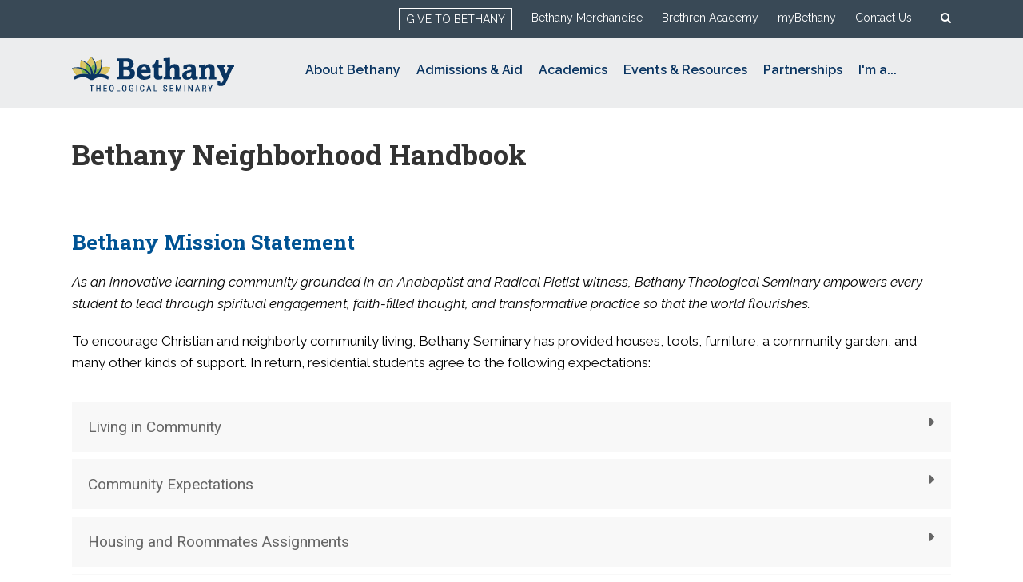

--- FILE ---
content_type: text/html; charset=UTF-8
request_url: https://bethanyseminary.edu/bethany-neighborhood-handbook/
body_size: 19773
content:

<!DOCTYPE html>
<html dir="ltr" lang="en-US" class="no-js">
<head>
	<meta charset="UTF-8">
	<meta name="viewport" content="width=device-width, initial-scale=1.0" />
	<link rel="profile" href="http://gmpg.org/xfn/11">
		<!--[if lt IE 8]>
<script type="text/javascript">
jQuery(window).load(function(){alert ("Your browser is old please install the update browser");});
</script>
<![endif]-->
<link rel="shortcut icon" type="image/png" href="https://bethanyseminary.edu/wp-content/themes/bethany/images/favicon.png" />
<link rel="stylesheet" href="https://bethanyseminary.edu/wp-content/themes/bethany/bootstrap/css/style.css" type="text/css" media="screen">
<link rel="stylesheet" href="https://bethanyseminary.edu/wp-content/themes/bethany/bootstrap/css/bootstrap.css" type="text/css" media="screen">
<link rel="stylesheet" href="https://bethanyseminary.edu/wp-content/themes/bethany/bootstrap/css/bootstrap-responsive.css" type="text/css" media="screen">
<!--slide right menu slider-->
<link rel="stylesheet" type="text/css" href="https://bethanyseminary.edu/wp-content/themes/bethany/bootstrap/css/jquery.mmenu.all.css" />
<link rel="stylesheet" type="text/css" href="https://bethanyseminary.edu/wp-content/themes/bethany/bootstrap/css/font-awesome.min.css">
<link href="https://bethanyseminary.edu/wp-content/themes/bethany/bootstrap/css/jquery.fancybox.min.css" rel="stylesheet" type="text/css">
<!-- box slider Assets -->
<link href="https://bethanyseminary.edu/wp-content/themes/bethany/bootstrap/css/jquery.bxSlider.css" rel="stylesheet" type="text/css">
<link href="https://bethanyseminary.edu/wp-content/themes/bethany/bootstrap/css/staff-style.css" rel="stylesheet" type="text/css">
<link href="https://fonts.googleapis.com/css?family=Raleway:300,300i,400,400i,500,500i,600,600i,700" rel="stylesheet">
	<script>(function(html){html.className = html.className.replace(/\bno-js\b/,'js')})(document.documentElement);</script>
<title>Bethany Neighborhood Handbook | Bethany Theological Seminary</title>
	<style>img:is([sizes="auto" i], [sizes^="auto," i]) { contain-intrinsic-size: 3000px 1500px }</style>
	
		<!-- All in One SEO 4.9.3 - aioseo.com -->
	<meta name="robots" content="max-image-preview:large" />
	<link rel="canonical" href="https://bethanyseminary.edu/bethany-neighborhood-handbook/" />
	<meta name="generator" content="All in One SEO (AIOSEO) 4.9.3" />
		<script type="application/ld+json" class="aioseo-schema">
			{"@context":"https:\/\/schema.org","@graph":[{"@type":"BreadcrumbList","@id":"https:\/\/bethanyseminary.edu\/bethany-neighborhood-handbook\/#breadcrumblist","itemListElement":[{"@type":"ListItem","@id":"https:\/\/bethanyseminary.edu#listItem","position":1,"name":"Home","item":"https:\/\/bethanyseminary.edu","nextItem":{"@type":"ListItem","@id":"https:\/\/bethanyseminary.edu\/bethany-neighborhood-handbook\/#listItem","name":"Bethany Neighborhood Handbook"}},{"@type":"ListItem","@id":"https:\/\/bethanyseminary.edu\/bethany-neighborhood-handbook\/#listItem","position":2,"name":"Bethany Neighborhood Handbook","previousItem":{"@type":"ListItem","@id":"https:\/\/bethanyseminary.edu#listItem","name":"Home"}}]},{"@type":"Organization","@id":"https:\/\/bethanyseminary.edu\/#organization","name":"Bethany Theological Seminary","description":"So that the world flourishes","url":"https:\/\/bethanyseminary.edu\/"},{"@type":"WebPage","@id":"https:\/\/bethanyseminary.edu\/bethany-neighborhood-handbook\/#webpage","url":"https:\/\/bethanyseminary.edu\/bethany-neighborhood-handbook\/","name":"Bethany Neighborhood Handbook | Bethany Theological Seminary","inLanguage":"en-US","isPartOf":{"@id":"https:\/\/bethanyseminary.edu\/#website"},"breadcrumb":{"@id":"https:\/\/bethanyseminary.edu\/bethany-neighborhood-handbook\/#breadcrumblist"},"datePublished":"2023-08-21T08:49:41-04:00","dateModified":"2023-08-21T08:55:02-04:00"},{"@type":"WebSite","@id":"https:\/\/bethanyseminary.edu\/#website","url":"https:\/\/bethanyseminary.edu\/","name":"Bethany Theological Seminary","description":"So that the world flourishes","inLanguage":"en-US","publisher":{"@id":"https:\/\/bethanyseminary.edu\/#organization"}}]}
		</script>
		<!-- All in One SEO -->

<link rel='dns-prefetch' href='//fonts.googleapis.com' />
<link rel="alternate" type="application/rss+xml" title="Bethany Theological Seminary &raquo; Feed" href="https://bethanyseminary.edu/feed/" />
		<!-- This site uses the Google Analytics by ExactMetrics plugin v8.11.1 - Using Analytics tracking - https://www.exactmetrics.com/ -->
		<!-- Note: ExactMetrics is not currently configured on this site. The site owner needs to authenticate with Google Analytics in the ExactMetrics settings panel. -->
					<!-- No tracking code set -->
				<!-- / Google Analytics by ExactMetrics -->
		<script type="text/javascript">
/* <![CDATA[ */
window._wpemojiSettings = {"baseUrl":"https:\/\/s.w.org\/images\/core\/emoji\/16.0.1\/72x72\/","ext":".png","svgUrl":"https:\/\/s.w.org\/images\/core\/emoji\/16.0.1\/svg\/","svgExt":".svg","source":{"concatemoji":"https:\/\/bethanyseminary.edu\/wp-includes\/js\/wp-emoji-release.min.js?ver=6.8.3"}};
/*! This file is auto-generated */
!function(s,n){var o,i,e;function c(e){try{var t={supportTests:e,timestamp:(new Date).valueOf()};sessionStorage.setItem(o,JSON.stringify(t))}catch(e){}}function p(e,t,n){e.clearRect(0,0,e.canvas.width,e.canvas.height),e.fillText(t,0,0);var t=new Uint32Array(e.getImageData(0,0,e.canvas.width,e.canvas.height).data),a=(e.clearRect(0,0,e.canvas.width,e.canvas.height),e.fillText(n,0,0),new Uint32Array(e.getImageData(0,0,e.canvas.width,e.canvas.height).data));return t.every(function(e,t){return e===a[t]})}function u(e,t){e.clearRect(0,0,e.canvas.width,e.canvas.height),e.fillText(t,0,0);for(var n=e.getImageData(16,16,1,1),a=0;a<n.data.length;a++)if(0!==n.data[a])return!1;return!0}function f(e,t,n,a){switch(t){case"flag":return n(e,"\ud83c\udff3\ufe0f\u200d\u26a7\ufe0f","\ud83c\udff3\ufe0f\u200b\u26a7\ufe0f")?!1:!n(e,"\ud83c\udde8\ud83c\uddf6","\ud83c\udde8\u200b\ud83c\uddf6")&&!n(e,"\ud83c\udff4\udb40\udc67\udb40\udc62\udb40\udc65\udb40\udc6e\udb40\udc67\udb40\udc7f","\ud83c\udff4\u200b\udb40\udc67\u200b\udb40\udc62\u200b\udb40\udc65\u200b\udb40\udc6e\u200b\udb40\udc67\u200b\udb40\udc7f");case"emoji":return!a(e,"\ud83e\udedf")}return!1}function g(e,t,n,a){var r="undefined"!=typeof WorkerGlobalScope&&self instanceof WorkerGlobalScope?new OffscreenCanvas(300,150):s.createElement("canvas"),o=r.getContext("2d",{willReadFrequently:!0}),i=(o.textBaseline="top",o.font="600 32px Arial",{});return e.forEach(function(e){i[e]=t(o,e,n,a)}),i}function t(e){var t=s.createElement("script");t.src=e,t.defer=!0,s.head.appendChild(t)}"undefined"!=typeof Promise&&(o="wpEmojiSettingsSupports",i=["flag","emoji"],n.supports={everything:!0,everythingExceptFlag:!0},e=new Promise(function(e){s.addEventListener("DOMContentLoaded",e,{once:!0})}),new Promise(function(t){var n=function(){try{var e=JSON.parse(sessionStorage.getItem(o));if("object"==typeof e&&"number"==typeof e.timestamp&&(new Date).valueOf()<e.timestamp+604800&&"object"==typeof e.supportTests)return e.supportTests}catch(e){}return null}();if(!n){if("undefined"!=typeof Worker&&"undefined"!=typeof OffscreenCanvas&&"undefined"!=typeof URL&&URL.createObjectURL&&"undefined"!=typeof Blob)try{var e="postMessage("+g.toString()+"("+[JSON.stringify(i),f.toString(),p.toString(),u.toString()].join(",")+"));",a=new Blob([e],{type:"text/javascript"}),r=new Worker(URL.createObjectURL(a),{name:"wpTestEmojiSupports"});return void(r.onmessage=function(e){c(n=e.data),r.terminate(),t(n)})}catch(e){}c(n=g(i,f,p,u))}t(n)}).then(function(e){for(var t in e)n.supports[t]=e[t],n.supports.everything=n.supports.everything&&n.supports[t],"flag"!==t&&(n.supports.everythingExceptFlag=n.supports.everythingExceptFlag&&n.supports[t]);n.supports.everythingExceptFlag=n.supports.everythingExceptFlag&&!n.supports.flag,n.DOMReady=!1,n.readyCallback=function(){n.DOMReady=!0}}).then(function(){return e}).then(function(){var e;n.supports.everything||(n.readyCallback(),(e=n.source||{}).concatemoji?t(e.concatemoji):e.wpemoji&&e.twemoji&&(t(e.twemoji),t(e.wpemoji)))}))}((window,document),window._wpemojiSettings);
/* ]]> */
</script>
<style id='wp-emoji-styles-inline-css' type='text/css'>

	img.wp-smiley, img.emoji {
		display: inline !important;
		border: none !important;
		box-shadow: none !important;
		height: 1em !important;
		width: 1em !important;
		margin: 0 0.07em !important;
		vertical-align: -0.1em !important;
		background: none !important;
		padding: 0 !important;
	}
</style>
<link rel='stylesheet' id='wp-block-library-css' href='https://bethanyseminary.edu/wp-includes/css/dist/block-library/style.min.css?ver=6.8.3' type='text/css' media='all' />
<style id='classic-theme-styles-inline-css' type='text/css'>
/*! This file is auto-generated */
.wp-block-button__link{color:#fff;background-color:#32373c;border-radius:9999px;box-shadow:none;text-decoration:none;padding:calc(.667em + 2px) calc(1.333em + 2px);font-size:1.125em}.wp-block-file__button{background:#32373c;color:#fff;text-decoration:none}
</style>
<link rel='stylesheet' id='aioseo/css/src/vue/standalone/blocks/table-of-contents/global.scss-css' href='https://bethanyseminary.edu/wp-content/plugins/all-in-one-seo-pack/dist/Lite/assets/css/table-of-contents/global.e90f6d47.css?ver=4.9.3' type='text/css' media='all' />
<style id='global-styles-inline-css' type='text/css'>
:root{--wp--preset--aspect-ratio--square: 1;--wp--preset--aspect-ratio--4-3: 4/3;--wp--preset--aspect-ratio--3-4: 3/4;--wp--preset--aspect-ratio--3-2: 3/2;--wp--preset--aspect-ratio--2-3: 2/3;--wp--preset--aspect-ratio--16-9: 16/9;--wp--preset--aspect-ratio--9-16: 9/16;--wp--preset--color--black: #000000;--wp--preset--color--cyan-bluish-gray: #abb8c3;--wp--preset--color--white: #ffffff;--wp--preset--color--pale-pink: #f78da7;--wp--preset--color--vivid-red: #cf2e2e;--wp--preset--color--luminous-vivid-orange: #ff6900;--wp--preset--color--luminous-vivid-amber: #fcb900;--wp--preset--color--light-green-cyan: #7bdcb5;--wp--preset--color--vivid-green-cyan: #00d084;--wp--preset--color--pale-cyan-blue: #8ed1fc;--wp--preset--color--vivid-cyan-blue: #0693e3;--wp--preset--color--vivid-purple: #9b51e0;--wp--preset--gradient--vivid-cyan-blue-to-vivid-purple: linear-gradient(135deg,rgba(6,147,227,1) 0%,rgb(155,81,224) 100%);--wp--preset--gradient--light-green-cyan-to-vivid-green-cyan: linear-gradient(135deg,rgb(122,220,180) 0%,rgb(0,208,130) 100%);--wp--preset--gradient--luminous-vivid-amber-to-luminous-vivid-orange: linear-gradient(135deg,rgba(252,185,0,1) 0%,rgba(255,105,0,1) 100%);--wp--preset--gradient--luminous-vivid-orange-to-vivid-red: linear-gradient(135deg,rgba(255,105,0,1) 0%,rgb(207,46,46) 100%);--wp--preset--gradient--very-light-gray-to-cyan-bluish-gray: linear-gradient(135deg,rgb(238,238,238) 0%,rgb(169,184,195) 100%);--wp--preset--gradient--cool-to-warm-spectrum: linear-gradient(135deg,rgb(74,234,220) 0%,rgb(151,120,209) 20%,rgb(207,42,186) 40%,rgb(238,44,130) 60%,rgb(251,105,98) 80%,rgb(254,248,76) 100%);--wp--preset--gradient--blush-light-purple: linear-gradient(135deg,rgb(255,206,236) 0%,rgb(152,150,240) 100%);--wp--preset--gradient--blush-bordeaux: linear-gradient(135deg,rgb(254,205,165) 0%,rgb(254,45,45) 50%,rgb(107,0,62) 100%);--wp--preset--gradient--luminous-dusk: linear-gradient(135deg,rgb(255,203,112) 0%,rgb(199,81,192) 50%,rgb(65,88,208) 100%);--wp--preset--gradient--pale-ocean: linear-gradient(135deg,rgb(255,245,203) 0%,rgb(182,227,212) 50%,rgb(51,167,181) 100%);--wp--preset--gradient--electric-grass: linear-gradient(135deg,rgb(202,248,128) 0%,rgb(113,206,126) 100%);--wp--preset--gradient--midnight: linear-gradient(135deg,rgb(2,3,129) 0%,rgb(40,116,252) 100%);--wp--preset--font-size--small: 13px;--wp--preset--font-size--medium: 20px;--wp--preset--font-size--large: 36px;--wp--preset--font-size--x-large: 42px;--wp--preset--spacing--20: 0.44rem;--wp--preset--spacing--30: 0.67rem;--wp--preset--spacing--40: 1rem;--wp--preset--spacing--50: 1.5rem;--wp--preset--spacing--60: 2.25rem;--wp--preset--spacing--70: 3.38rem;--wp--preset--spacing--80: 5.06rem;--wp--preset--shadow--natural: 6px 6px 9px rgba(0, 0, 0, 0.2);--wp--preset--shadow--deep: 12px 12px 50px rgba(0, 0, 0, 0.4);--wp--preset--shadow--sharp: 6px 6px 0px rgba(0, 0, 0, 0.2);--wp--preset--shadow--outlined: 6px 6px 0px -3px rgba(255, 255, 255, 1), 6px 6px rgba(0, 0, 0, 1);--wp--preset--shadow--crisp: 6px 6px 0px rgba(0, 0, 0, 1);}:where(.is-layout-flex){gap: 0.5em;}:where(.is-layout-grid){gap: 0.5em;}body .is-layout-flex{display: flex;}.is-layout-flex{flex-wrap: wrap;align-items: center;}.is-layout-flex > :is(*, div){margin: 0;}body .is-layout-grid{display: grid;}.is-layout-grid > :is(*, div){margin: 0;}:where(.wp-block-columns.is-layout-flex){gap: 2em;}:where(.wp-block-columns.is-layout-grid){gap: 2em;}:where(.wp-block-post-template.is-layout-flex){gap: 1.25em;}:where(.wp-block-post-template.is-layout-grid){gap: 1.25em;}.has-black-color{color: var(--wp--preset--color--black) !important;}.has-cyan-bluish-gray-color{color: var(--wp--preset--color--cyan-bluish-gray) !important;}.has-white-color{color: var(--wp--preset--color--white) !important;}.has-pale-pink-color{color: var(--wp--preset--color--pale-pink) !important;}.has-vivid-red-color{color: var(--wp--preset--color--vivid-red) !important;}.has-luminous-vivid-orange-color{color: var(--wp--preset--color--luminous-vivid-orange) !important;}.has-luminous-vivid-amber-color{color: var(--wp--preset--color--luminous-vivid-amber) !important;}.has-light-green-cyan-color{color: var(--wp--preset--color--light-green-cyan) !important;}.has-vivid-green-cyan-color{color: var(--wp--preset--color--vivid-green-cyan) !important;}.has-pale-cyan-blue-color{color: var(--wp--preset--color--pale-cyan-blue) !important;}.has-vivid-cyan-blue-color{color: var(--wp--preset--color--vivid-cyan-blue) !important;}.has-vivid-purple-color{color: var(--wp--preset--color--vivid-purple) !important;}.has-black-background-color{background-color: var(--wp--preset--color--black) !important;}.has-cyan-bluish-gray-background-color{background-color: var(--wp--preset--color--cyan-bluish-gray) !important;}.has-white-background-color{background-color: var(--wp--preset--color--white) !important;}.has-pale-pink-background-color{background-color: var(--wp--preset--color--pale-pink) !important;}.has-vivid-red-background-color{background-color: var(--wp--preset--color--vivid-red) !important;}.has-luminous-vivid-orange-background-color{background-color: var(--wp--preset--color--luminous-vivid-orange) !important;}.has-luminous-vivid-amber-background-color{background-color: var(--wp--preset--color--luminous-vivid-amber) !important;}.has-light-green-cyan-background-color{background-color: var(--wp--preset--color--light-green-cyan) !important;}.has-vivid-green-cyan-background-color{background-color: var(--wp--preset--color--vivid-green-cyan) !important;}.has-pale-cyan-blue-background-color{background-color: var(--wp--preset--color--pale-cyan-blue) !important;}.has-vivid-cyan-blue-background-color{background-color: var(--wp--preset--color--vivid-cyan-blue) !important;}.has-vivid-purple-background-color{background-color: var(--wp--preset--color--vivid-purple) !important;}.has-black-border-color{border-color: var(--wp--preset--color--black) !important;}.has-cyan-bluish-gray-border-color{border-color: var(--wp--preset--color--cyan-bluish-gray) !important;}.has-white-border-color{border-color: var(--wp--preset--color--white) !important;}.has-pale-pink-border-color{border-color: var(--wp--preset--color--pale-pink) !important;}.has-vivid-red-border-color{border-color: var(--wp--preset--color--vivid-red) !important;}.has-luminous-vivid-orange-border-color{border-color: var(--wp--preset--color--luminous-vivid-orange) !important;}.has-luminous-vivid-amber-border-color{border-color: var(--wp--preset--color--luminous-vivid-amber) !important;}.has-light-green-cyan-border-color{border-color: var(--wp--preset--color--light-green-cyan) !important;}.has-vivid-green-cyan-border-color{border-color: var(--wp--preset--color--vivid-green-cyan) !important;}.has-pale-cyan-blue-border-color{border-color: var(--wp--preset--color--pale-cyan-blue) !important;}.has-vivid-cyan-blue-border-color{border-color: var(--wp--preset--color--vivid-cyan-blue) !important;}.has-vivid-purple-border-color{border-color: var(--wp--preset--color--vivid-purple) !important;}.has-vivid-cyan-blue-to-vivid-purple-gradient-background{background: var(--wp--preset--gradient--vivid-cyan-blue-to-vivid-purple) !important;}.has-light-green-cyan-to-vivid-green-cyan-gradient-background{background: var(--wp--preset--gradient--light-green-cyan-to-vivid-green-cyan) !important;}.has-luminous-vivid-amber-to-luminous-vivid-orange-gradient-background{background: var(--wp--preset--gradient--luminous-vivid-amber-to-luminous-vivid-orange) !important;}.has-luminous-vivid-orange-to-vivid-red-gradient-background{background: var(--wp--preset--gradient--luminous-vivid-orange-to-vivid-red) !important;}.has-very-light-gray-to-cyan-bluish-gray-gradient-background{background: var(--wp--preset--gradient--very-light-gray-to-cyan-bluish-gray) !important;}.has-cool-to-warm-spectrum-gradient-background{background: var(--wp--preset--gradient--cool-to-warm-spectrum) !important;}.has-blush-light-purple-gradient-background{background: var(--wp--preset--gradient--blush-light-purple) !important;}.has-blush-bordeaux-gradient-background{background: var(--wp--preset--gradient--blush-bordeaux) !important;}.has-luminous-dusk-gradient-background{background: var(--wp--preset--gradient--luminous-dusk) !important;}.has-pale-ocean-gradient-background{background: var(--wp--preset--gradient--pale-ocean) !important;}.has-electric-grass-gradient-background{background: var(--wp--preset--gradient--electric-grass) !important;}.has-midnight-gradient-background{background: var(--wp--preset--gradient--midnight) !important;}.has-small-font-size{font-size: var(--wp--preset--font-size--small) !important;}.has-medium-font-size{font-size: var(--wp--preset--font-size--medium) !important;}.has-large-font-size{font-size: var(--wp--preset--font-size--large) !important;}.has-x-large-font-size{font-size: var(--wp--preset--font-size--x-large) !important;}
:where(.wp-block-post-template.is-layout-flex){gap: 1.25em;}:where(.wp-block-post-template.is-layout-grid){gap: 1.25em;}
:where(.wp-block-columns.is-layout-flex){gap: 2em;}:where(.wp-block-columns.is-layout-grid){gap: 2em;}
:root :where(.wp-block-pullquote){font-size: 1.5em;line-height: 1.6;}
</style>
<link rel='stylesheet' id='bsearch-style-css' href='https://bethanyseminary.edu/wp-content/plugins/better-search/includes/css/bsearch-styles.min.css?ver=4.2.2' type='text/css' media='all' />
<link rel='stylesheet' id='megamenu-css' href='https://bethanyseminary.edu/wp-content/uploads/maxmegamenu/style.css?ver=383e2d' type='text/css' media='all' />
<link rel='stylesheet' id='dashicons-css' href='https://bethanyseminary.edu/wp-includes/css/dashicons.min.css?ver=6.8.3' type='text/css' media='all' />
<link rel='stylesheet' id='twentysixteen-fonts-css' href='https://fonts.googleapis.com/css?family=Merriweather%3A400%2C700%2C900%2C400italic%2C700italic%2C900italic%7CMontserrat%3A400%2C700%7CInconsolata%3A400&#038;subset=latin%2Clatin-ext' type='text/css' media='all' />
<link rel='stylesheet' id='genericons-css' href='https://bethanyseminary.edu/wp-content/themes/bethany/genericons/genericons.css?ver=3.4.1' type='text/css' media='all' />
<link rel='stylesheet' id='twentysixteen-style-css' href='https://bethanyseminary.edu/wp-content/themes/bethany/style.css?ver=6.8.3' type='text/css' media='all' />
<!--[if lt IE 10]>
<link rel='stylesheet' id='twentysixteen-ie-css' href='https://bethanyseminary.edu/wp-content/themes/bethany/css/ie.css?ver=20160816' type='text/css' media='all' />
<![endif]-->
<!--[if lt IE 9]>
<link rel='stylesheet' id='twentysixteen-ie8-css' href='https://bethanyseminary.edu/wp-content/themes/bethany/css/ie8.css?ver=20160816' type='text/css' media='all' />
<![endif]-->
<!--[if lt IE 8]>
<link rel='stylesheet' id='twentysixteen-ie7-css' href='https://bethanyseminary.edu/wp-content/themes/bethany/css/ie7.css?ver=20160816' type='text/css' media='all' />
<![endif]-->
<link rel='stylesheet' id='wp-pagenavi-css' href='https://bethanyseminary.edu/wp-content/plugins/wp-pagenavi/pagenavi-css.css?ver=2.70' type='text/css' media='all' />
<link rel='stylesheet' id='tablepress-default-css' href='https://bethanyseminary.edu/wp-content/plugins/tablepress/css/build/default.css?ver=3.2.6' type='text/css' media='all' />
<link rel='stylesheet' id='js_composer_front-css' href='https://bethanyseminary.edu/wp-content/plugins/js_composer/assets/css/js_composer.min.css?ver=6.7.0' type='text/css' media='all' />
<link rel='stylesheet' id='js_composer_custom_css-css' href='//bethanyseminary.edu/wp-content/uploads/js_composer/custom.css?ver=6.7.0' type='text/css' media='all' />
<!--[if lt IE 9]>
<script type="text/javascript" src="https://bethanyseminary.edu/wp-content/themes/bethany/js/html5.js?ver=3.7.3" id="twentysixteen-html5-js"></script>
<![endif]-->
<script type="text/javascript" src="https://bethanyseminary.edu/wp-includes/js/jquery/jquery.min.js?ver=3.7.1" id="jquery-core-js"></script>
<script type="text/javascript" src="https://bethanyseminary.edu/wp-includes/js/jquery/jquery-migrate.min.js?ver=3.4.1" id="jquery-migrate-js"></script>
<script type="text/javascript" src="https://bethanyseminary.edu/wp-content/themes/bethany/js/slideout.min.js?ver=6.8.3" id="slidout-js"></script>
<script type="text/javascript" src="https://bethanyseminary.edu/wp-content/themes/bethany/bootstrap/js/main-site.js?ver=6.8.3" id="main-site-js"></script>
<link rel="https://api.w.org/" href="https://bethanyseminary.edu/wp-json/" /><link rel="alternate" title="JSON" type="application/json" href="https://bethanyseminary.edu/wp-json/wp/v2/pages/12873" /><link rel="EditURI" type="application/rsd+xml" title="RSD" href="https://bethanyseminary.edu/xmlrpc.php?rsd" />
<link rel='shortlink' href='https://bethanyseminary.edu/?p=12873' />
<link rel="alternate" title="oEmbed (JSON)" type="application/json+oembed" href="https://bethanyseminary.edu/wp-json/oembed/1.0/embed?url=https%3A%2F%2Fbethanyseminary.edu%2Fbethany-neighborhood-handbook%2F" />
<link rel="alternate" title="oEmbed (XML)" type="text/xml+oembed" href="https://bethanyseminary.edu/wp-json/oembed/1.0/embed?url=https%3A%2F%2Fbethanyseminary.edu%2Fbethany-neighborhood-handbook%2F&#038;format=xml" />
<script type='text/javascript'>AC_FL_RunContent = 0;</script><script type='text/javascript' src="https://bethanyseminary.edu/wp-content/plugins/dynamic-headers/AC_RunActiveContent.js"></script><meta name="generator" content="Powered by WPBakery Page Builder - drag and drop page builder for WordPress."/>
		<style type="text/css" id="wp-custom-css">
			.iconimg {
    margin-bottom: 10px !important;
}

.execphpwidget strong {
    font-size: 20px;
    line-height: 40px;
    color: #333;
    font-family: Roboto Slab;
}

.whatdo li a {
    color: #005394 !important;
    font-size: 70px !important;
}

span.vc_tta-title-text {
    text-transform: none !important;
}

ul.impdt li {
    text-transform: none !important;
}

span.testimonial_link a {
    color: #fff;
}

.bx-wrapper .bx-pager {
    padding-bottom: 30px;
}

.btnwhite {
	 display: inline-block;
    border: 3px solid #fff;
    padding: 8px 15px;
    text-transform: uppercase;
    color: #fff;
	max-width: 40%
}

.btnwhite a {
text-decoration: none;
    color: #fff;
}

.btnwhite:hover {
	 display: inline-block;
    border: 3px solid #fff;
    padding: 8px 15px;
    background-color: #fff;
	transition: all 0.5s ease;
	    color: #005394;
}

.btnwhite a:hover {
text-decoration: none;
    color: #005394;
}		</style>
		<style type="text/css" data-type="vc_custom-css">ul {
    line-height: 24px;
}

.intro li {
    margin-tp: 10px;
}</style><noscript><style> .wpb_animate_when_almost_visible { opacity: 1; }</style></noscript><style type="text/css">/** Mega Menu CSS: fs **/</style>

	<!-- Meta Pixel Code -->
<script>
!function(f,b,e,v,n,t,s)
{if(f.fbq)return;n=f.fbq=function(){n.callMethod?
n.callMethod.apply(n,arguments):n.queue.push(arguments)};
if(!f._fbq)f._fbq=n;n.push=n;n.loaded=!0;n.version='2.0';
n.queue=[];t=b.createElement(e);t.async=!0;
t.src=v;s=b.getElementsByTagName(e)[0];
s.parentNode.insertBefore(t,s)}(window, document,'script',
'https://connect.facebook.net/en_US/fbevents.js');
fbq('init', '1146709682571310');
fbq('track', 'PageView');
</script>
<noscript><img height="1" width="1" style="display:none"
src="https://www.facebook.com/tr?id=1146709682571310&ev=PageView&noscript=1"
/></noscript>
<!-- End Meta Pixel Code -->
	
	</head>

<body class="wp-singular page-template page-template-landing-page page-template-landing-page-php page page-id-12873 wp-theme-bethany mega-menu-primary mega-menu-max-mega-menu-1 metaslider-plugin group-blog wpb-js-composer js-comp-ver-6.7.0 vc_responsive">
  <div class="iphone">
    <nav id="menu" class="slideout-menu slideout-menu-right">
     <div class="closerow"><span>Menu</span><a href="#menu" class="bigclose"><i class="fa fa-close"></i></a></div>
      <div id="mega-menu-wrap-max_mega_menu_1" class="mega-menu-wrap"><div class="mega-menu-toggle"><div class="mega-toggle-blocks-left"></div><div class="mega-toggle-blocks-center"></div><div class="mega-toggle-blocks-right"><div class='mega-toggle-block mega-menu-toggle-block mega-toggle-block-1' id='mega-toggle-block-1' tabindex='0'><span class='mega-toggle-label' role='button' aria-expanded='false'><span class='mega-toggle-label-closed'>MENU</span><span class='mega-toggle-label-open'>MENU</span></span></div></div></div><ul id="mega-menu-max_mega_menu_1" class="mega-menu max-mega-menu mega-menu-horizontal mega-no-js" data-event="hover_intent" data-effect="fade_up" data-effect-speed="200" data-effect-mobile="disabled" data-effect-speed-mobile="0" data-mobile-force-width="false" data-second-click="close" data-document-click="collapse" data-vertical-behaviour="standard" data-breakpoint="600" data-unbind="true" data-mobile-state="collapse_all" data-mobile-direction="vertical" data-hover-intent-timeout="300" data-hover-intent-interval="100"><li class="mega-menu-item mega-menu-item-type-post_type mega-menu-item-object-page mega-menu-megamenu mega-menu-item-has-children mega-align-bottom-left mega-menu-megamenu mega-menu-item-9096" id="mega-menu-item-9096"><a class="mega-menu-link" href="https://bethanyseminary.edu/about-landing/" aria-expanded="false" tabindex="0">About Bethany<span class="mega-indicator" aria-hidden="true"></span></a>
<ul class="mega-sub-menu">
<li class="mega-menu-item mega-menu-item-type-widget widget_nav_menu mega-menu-column-standard mega-menu-columns-1-of-3 mega-menu-item-nav_menu-13" style="--columns:3; --span:1" id="mega-menu-item-nav_menu-13"><div class="menu-about-bethany-1-container"><ul id="menu-about-bethany-1" class="menu"><li id="menu-item-9103" class="menu-item menu-item-type-post_type menu-item-object-page menu-item-9103"><a href="https://bethanyseminary.edu/about/mission-and-vision/">Mission and Vision</a></li>
<li id="menu-item-9099" class="menu-item menu-item-type-post_type menu-item-object-page menu-item-9099"><a href="https://bethanyseminary.edu/about/presidents-welcome/">Meet the President</a></li>
<li id="menu-item-9368" class="menu-item menu-item-type-post_type menu-item-object-page menu-item-9368"><a href="https://bethanyseminary.edu/about/board-of-trustees/">Board of Trustees</a></li>
<li id="menu-item-9369" class="menu-item menu-item-type-post_type menu-item-object-page menu-item-9369"><a href="https://bethanyseminary.edu/about/educational-effectiveness/">Educational Effectiveness</a></li>
</ul></div></li><li class="mega-menu-item mega-menu-item-type-widget widget_nav_menu mega-menu-column-standard mega-menu-columns-1-of-3 mega-menu-item-nav_menu-27" style="--columns:3; --span:1" id="mega-menu-item-nav_menu-27"><div class="menu-about-bethany-2-container"><ul id="menu-about-bethany-2" class="menu"><li id="menu-item-9328" class="menu-item menu-item-type-post_type menu-item-object-page menu-item-9328"><a href="https://bethanyseminary.edu/about/history/">History</a></li>
<li id="menu-item-9329" class="menu-item menu-item-type-post_type menu-item-object-page menu-item-9329"><a href="https://bethanyseminary.edu/about/accreditation-and-distance-education/">Accreditation &amp; Distance Education</a></li>
<li id="menu-item-13495" class="menu-item menu-item-type-post_type menu-item-object-page menu-item-13495"><a href="https://bethanyseminary.edu/about/belonging/">Statement of Belonging</a></li>
<li id="menu-item-9330" class="menu-item menu-item-type-post_type menu-item-object-page menu-item-9330"><a href="https://bethanyseminary.edu/about/maps-and-directions/">Location &#038; Maps</a></li>
<li id="menu-item-9626" class="menu-item menu-item-type-post_type menu-item-object-page menu-item-9626"><a href="https://bethanyseminary.edu/about/faculty-and-staff-directory/">Faculty and Staff Directory</a></li>
<li id="menu-item-10087" class="menu-item menu-item-type-custom menu-item-object-custom menu-item-10087"><a href="/about/employment">Employment</a></li>
</ul></div></li><li class="mega-menu-item mega-menu-item-type-widget widget_execphp mega-menu-column-standard mega-menu-columns-1-of-3 mega-menu-item-execphp-15" style="--columns:3; --span:1" id="mega-menu-item-execphp-15">			<div class="execphpwidget"><a href="/about-landing/"><div class="menuimg">
<img src="https://bethanyseminary.edu/wp-content/uploads/2018/07/seminarybuilding.jpg"></div></a></div>
		</li></ul>
</li><li class="mega-menu-item mega-menu-item-type-post_type mega-menu-item-object-page mega-menu-megamenu mega-menu-item-has-children mega-align-bottom-left mega-menu-megamenu mega-menu-item-9095" id="mega-menu-item-9095"><a class="mega-menu-link" href="https://bethanyseminary.edu/becoming-a-bethany-student/" aria-expanded="false" tabindex="0">Admissions & Aid<span class="mega-indicator" aria-hidden="true"></span></a>
<ul class="mega-sub-menu">
<li class="mega-menu-item mega-menu-item-type-widget widget_nav_menu mega-menu-column-standard mega-menu-columns-1-of-3 mega-menu-item-nav_menu-16" style="--columns:3; --span:1" id="mega-menu-item-nav_menu-16"><div class="menu-admissions-aid-1-container"><ul id="menu-admissions-aid-1" class="menu"><li id="menu-item-9111" class="menu-item menu-item-type-post_type menu-item-object-page menu-item-has-children menu-item-9111"><a href="https://bethanyseminary.edu/admissions/apply-now/">Apply Now</a>
<ul class="sub-menu">
	<li id="menu-item-9221" class="menu-item menu-item-type-post_type menu-item-object-page menu-item-9221"><a href="https://bethanyseminary.edu/admissions/apply-now/application-essay-instructions/">Application Essay Instructions</a></li>
	<li id="menu-item-9220" class="menu-item menu-item-type-post_type menu-item-object-page menu-item-9220"><a href="https://bethanyseminary.edu/admissions/apply-now/submit-your-transcript/">Submit Your Transcript</a></li>
	<li id="menu-item-9222" class="menu-item menu-item-type-post_type menu-item-object-page menu-item-has-children menu-item-9222"><a href="https://bethanyseminary.edu/admissions/apply-now/audit-application/">Audit Application</a>
	<ul class="sub-menu">
		<li id="menu-item-9223" class="menu-item menu-item-type-post_type menu-item-object-page menu-item-9223"><a href="https://bethanyseminary.edu/admissions/apply-now/audit-application/audit-application-essay-instructions/">Audit Application Essay Instructions</a></li>
		<li id="menu-item-9224" class="menu-item menu-item-type-post_type menu-item-object-page menu-item-9224"><a href="https://bethanyseminary.edu/admissions/apply-now/audit-application/audit-application-form/">Audit Application Form</a></li>
	</ul>
</li>
	<li id="menu-item-9226" class="menu-item menu-item-type-post_type menu-item-object-page menu-item-9226"><a href="https://bethanyseminary.edu/admissions/apply-now/pay-application-fee/">Pay Application Fee</a></li>
	<li id="menu-item-9227" class="menu-item menu-item-type-post_type menu-item-object-page menu-item-has-children menu-item-9227"><a href="https://bethanyseminary.edu/admissions/apply-now/occasional-student-application/">Occasional Student Application</a>
	<ul class="sub-menu">
		<li id="menu-item-9228" class="menu-item menu-item-type-post_type menu-item-object-page menu-item-9228"><a href="https://bethanyseminary.edu/admissions/apply-now/occasional-student-application/occasional-student-application-form/">Occasional Student Application Form</a></li>
		<li id="menu-item-9229" class="menu-item menu-item-type-post_type menu-item-object-page menu-item-9229"><a href="https://bethanyseminary.edu/admissions/apply-now/occasional-student-application/occasional-student-application-essay-instructions/">Occasional Student Application Essay Instructions</a></li>
	</ul>
</li>
	<li id="menu-item-9230" class="menu-item menu-item-type-post_type menu-item-object-page menu-item-has-children menu-item-9230"><a href="https://bethanyseminary.edu/admissions/apply-now/master-of-divinity-application/">Master of Divinity Application</a>
	<ul class="sub-menu">
		<li id="menu-item-9231" class="menu-item menu-item-type-post_type menu-item-object-page menu-item-9231"><a href="https://bethanyseminary.edu/admissions/apply-now/master-of-divinity-application/master-of-divinity-application-form/">Master of Divinity Application Form</a></li>
	</ul>
</li>
	<li id="menu-item-9232" class="menu-item menu-item-type-post_type menu-item-object-page menu-item-9232"><a href="https://bethanyseminary.edu/admissions/apply-now/employment-history-form/">Employment History Form</a></li>
	<li id="menu-item-9233" class="menu-item menu-item-type-post_type menu-item-object-page menu-item-has-children menu-item-9233"><a href="https://bethanyseminary.edu/admissions/apply-now/international-student-application/">International Student Application</a>
	<ul class="sub-menu">
		<li id="menu-item-9236" class="menu-item menu-item-type-post_type menu-item-object-page menu-item-9236"><a href="https://bethanyseminary.edu/admissions/apply-now/international-student-application/test-of-english-as-a-foreign-language-toefl/">Test of English as a Foreign Language (TOEFL)</a></li>
		<li id="menu-item-9235" class="menu-item menu-item-type-post_type menu-item-object-page menu-item-9235"><a href="https://bethanyseminary.edu/admissions/apply-now/international-student-application/international-student-sponsorship-forms/">International Student Sponsorship Forms</a></li>
		<li id="menu-item-9234" class="menu-item menu-item-type-post_type menu-item-object-page menu-item-9234"><a href="https://bethanyseminary.edu/admissions/apply-now/international-student-application/international-student-application-form/">International Student Application Form</a></li>
	</ul>
</li>
	<li id="menu-item-9237" class="menu-item menu-item-type-post_type menu-item-object-page menu-item-9237"><a href="https://bethanyseminary.edu/admissions/apply-now/faculty-interviews/">Faculty Interviews</a></li>
	<li id="menu-item-9238" class="menu-item menu-item-type-post_type menu-item-object-page menu-item-has-children menu-item-9238"><a href="https://bethanyseminary.edu/admissions/apply-now/graduate-certificate-application/">Graduate Certificate Application</a>
	<ul class="sub-menu">
		<li id="menu-item-9239" class="menu-item menu-item-type-post_type menu-item-object-page menu-item-9239"><a href="https://bethanyseminary.edu/admissions/apply-now/graduate-certificate-application/graduate-certificate-application-form/">Graduate Certificate Application Form</a></li>
	</ul>
</li>
</ul>
</li>
<li id="menu-item-9107" class="menu-item menu-item-type-post_type menu-item-object-page menu-item-9107"><a href="https://bethanyseminary.edu/admissions/tuition-fees/">Tuition, Fees, and Payments</a></li>
<li id="menu-item-9112" class="menu-item menu-item-type-post_type menu-item-object-page menu-item-9112"><a href="https://bethanyseminary.edu/admissions/request-more-information/">Request Information</a></li>
<li id="menu-item-9263" class="menu-item menu-item-type-post_type menu-item-object-page menu-item-has-children menu-item-9263"><a href="https://bethanyseminary.edu/admissions/campus-visits/">Campus Visits</a>
<ul class="sub-menu">
	<li id="menu-item-9264" class="menu-item menu-item-type-post_type menu-item-object-page menu-item-9264"><a href="https://bethanyseminary.edu/admissions/campus-visits/campus-visit-day/">Campus Visit Day</a></li>
	<li id="menu-item-9265" class="menu-item menu-item-type-post_type menu-item-object-page menu-item-9265"><a href="https://bethanyseminary.edu/admissions/campus-visits/personal-campus-visit/">Personal Campus Visit</a></li>
</ul>
</li>
</ul></div></li><li class="mega-menu-item mega-menu-item-type-widget widget_nav_menu mega-menu-column-standard mega-menu-columns-1-of-3 mega-menu-item-nav_menu-28" style="--columns:3; --span:1" id="mega-menu-item-nav_menu-28"><div class="menu-admissions-aid-2-container"><ul id="menu-admissions-aid-2" class="menu"><li id="menu-item-9346" class="menu-item menu-item-type-post_type menu-item-object-page menu-item-9346"><a href="https://bethanyseminary.edu/admissions/one-click-resources-for-prospective-students/">Resources for Prospective Students</a></li>
<li id="menu-item-9347" class="menu-item menu-item-type-post_type menu-item-object-page menu-item-9347"><a href="https://bethanyseminary.edu/admissions/enrollment-reservation-deposit/">Enrollment Reservation and Deposit</a></li>
<li id="menu-item-12627" class="menu-item menu-item-type-post_type menu-item-object-page menu-item-12627"><a href="https://bethanyseminary.edu/bold/">Bethany BOLD</a></li>
<li id="menu-item-9349" class="menu-item menu-item-type-post_type menu-item-object-page menu-item-has-children menu-item-9349"><a href="https://bethanyseminary.edu/admissions/financial-aid/">Financial Aid</a>
<ul class="sub-menu">
	<li id="menu-item-9350" class="menu-item menu-item-type-post_type menu-item-object-page menu-item-9350"><a href="https://bethanyseminary.edu/admissions/financial-aid/expense-budget/">2019-20 Cost of Attendance</a></li>
	<li id="menu-item-9351" class="menu-item menu-item-type-post_type menu-item-object-page menu-item-9351"><a href="https://bethanyseminary.edu/admissions/financial-aid/church-service-covenant-grant-essay/">Church Service Covenant Grant Essay</a></li>
	<li id="menu-item-9352" class="menu-item menu-item-type-post_type menu-item-object-page menu-item-9352"><a href="https://bethanyseminary.edu/admissions/financial-aid/work-study-employment-application/">Federal Work-Study Employment Application</a></li>
	<li id="menu-item-9353" class="menu-item menu-item-type-post_type menu-item-object-page menu-item-9353"><a href="https://bethanyseminary.edu/admissions/financial-aid/financial-aid-appeal-form/">Financial Aid Appeal Form</a></li>
	<li id="menu-item-9355" class="menu-item menu-item-type-post_type menu-item-object-page menu-item-9355"><a href="https://bethanyseminary.edu/admissions/financial-aid/financial-aid-application/">Financial Aid Application</a></li>
	<li id="menu-item-9356" class="menu-item menu-item-type-post_type menu-item-object-page menu-item-9356"><a href="https://bethanyseminary.edu/admissions/financial-aid/financial-aid-faqs/">Financial Aid FAQs</a></li>
	<li id="menu-item-9354" class="menu-item menu-item-type-post_type menu-item-object-page menu-item-9354"><a href="https://bethanyseminary.edu/admissions/financial-aid/financial-aid-scenarios/">Financial Aid Scenarios</a></li>
</ul>
</li>
<li id="menu-item-10053" class="menu-item menu-item-type-custom menu-item-object-custom menu-item-10053"><a href="https://bethanyseminary.edu/work-study">Work-Study Opportunities</a></li>
</ul></div></li><li class="mega-menu-item mega-menu-item-type-widget widget_execphp mega-menu-column-standard mega-menu-columns-1-of-3 mega-menu-item-execphp-16" style="--columns:3; --span:1" id="mega-menu-item-execphp-16">			<div class="execphpwidget"><a href="http://bethanyseminary.edu/admissions-landing"><div class="menuimg">
<img src="https://bethanyseminary.edu/wp-content/uploads/2018/07/window.jpg"></div></a></div>
		</li></ul>
</li><li class="mega-menu-item mega-menu-item-type-post_type mega-menu-item-object-page mega-menu-megamenu mega-menu-item-has-children mega-align-bottom-left mega-menu-megamenu mega-menu-item-12520" id="mega-menu-item-12520"><a class="mega-menu-link" href="https://bethanyseminary.edu/academic-landing-page/" aria-expanded="false" tabindex="0">Academics<span class="mega-indicator" aria-hidden="true"></span></a>
<ul class="mega-sub-menu">
<li class="mega-menu-item mega-menu-item-type-widget widget_nav_menu mega-menu-column-standard mega-menu-columns-2-of-6 mega-menu-item-nav_menu-37" style="--columns:6; --span:2" id="mega-menu-item-nav_menu-37"><div class="menu-academics-1-container"><ul id="menu-academics-1" class="menu"><li id="menu-item-9860" class="menu-item menu-item-type-post_type menu-item-object-page menu-item-9860"><a href="https://bethanyseminary.edu/academic-programs/master-of-divinity-mdiv-2/">Master of Divinity</a></li>
<li id="menu-item-9252" class="menu-item menu-item-type-post_type menu-item-object-page menu-item-9252"><a href="https://bethanyseminary.edu/academic-programs/ministry-formation/">Ministry Formation</a></li>
<li id="menu-item-9861" class="menu-item menu-item-type-post_type menu-item-object-page menu-item-9861"><a href="https://bethanyseminary.edu/academic-programs/master-of-arts/">Master of Arts</a></li>
<li id="menu-item-13683" class="menu-item menu-item-type-post_type menu-item-object-page menu-item-13683"><a href="https://bethanyseminary.edu/academic-programs/master-of-arts-in-biblical-peacemaking/">Master of Arts in Biblical Peacemaking</a></li>
<li id="menu-item-10616" class="menu-item menu-item-type-post_type menu-item-object-page menu-item-10616"><a href="https://bethanyseminary.edu/academic-programs/master-of-arts-in-theopoetics-and-writing/">Master of Arts: Theopoetics and Writing</a></li>
<li id="menu-item-11731" class="menu-item menu-item-type-post_type menu-item-object-page menu-item-11731"><a href="https://bethanyseminary.edu/academic-programs/master-of-arts-in-spiritual-and-social-transformation/">Master of Arts in Spiritual and Social Transformation</a></li>
<li id="menu-item-10349" class="menu-item menu-item-type-post_type menu-item-object-page menu-item-10349"><a href="https://bethanyseminary.edu/academic-programs/graduate-certificates/">Graduate Certificates</a></li>
<li id="menu-item-9251" class="menu-item menu-item-type-post_type menu-item-object-page menu-item-9251"><a href="https://bethanyseminary.edu/academic-programs/distance-programs/">Distance Learning</a></li>
</ul></div></li><li class="mega-menu-item mega-menu-item-type-widget widget_nav_menu mega-menu-column-standard mega-menu-columns-2-of-6 mega-menu-item-nav_menu-38" style="--columns:6; --span:2" id="mega-menu-item-nav_menu-38"><!-- widget is empty --></li><li class="mega-menu-item mega-menu-item-type-widget widget_execphp mega-menu-column-standard mega-menu-columns-2-of-6 mega-menu-item-execphp-28" style="--columns:6; --span:2" id="mega-menu-item-execphp-28">			<div class="execphpwidget"><a href="/academic-landing-page/"><div class="menuimg">
<img src="https://bethanyseminary.edu/wp-content/uploads/2018/07/academics.jpg"></div></a></div>
		</li></ul>
</li><li class="mega-menu-item mega-menu-item-type-post_type mega-menu-item-object-page mega-menu-megamenu mega-menu-item-has-children mega-align-bottom-left mega-menu-megamenu mega-menu-item-9160" id="mega-menu-item-9160"><a class="mega-menu-link" href="https://bethanyseminary.edu/events-resources/" aria-expanded="false" tabindex="0">Events & Resources<span class="mega-indicator" aria-hidden="true"></span></a>
<ul class="mega-sub-menu">
<li class="mega-menu-item mega-menu-item-type-widget widget_nav_menu mega-menu-column-standard mega-menu-columns-1-of-3 mega-menu-item-nav_menu-24" style="--columns:3; --span:1" id="mega-menu-item-nav_menu-24"><div class="menu-events-and-resources-1-container"><ul id="menu-events-and-resources-1" class="menu"><li id="menu-item-9161" class="menu-item menu-item-type-taxonomy menu-item-object-category menu-item-9161"><a href="https://bethanyseminary.edu/category/news/">News</a></li>
<li id="menu-item-10822" class="menu-item menu-item-type-post_type menu-item-object-page menu-item-10822"><a href="https://bethanyseminary.edu/events-resources/video-vault/">Video Vault</a></li>
<li id="menu-item-9117" class="menu-item menu-item-type-post_type menu-item-object-page menu-item-9117"><a href="https://bethanyseminary.edu/events-resources/publications-online/">Publications</a></li>
</ul></div></li><li class="mega-menu-item mega-menu-item-type-widget widget_nav_menu mega-menu-column-standard mega-menu-columns-1-of-3 mega-menu-item-nav_menu-35" style="--columns:3; --span:1" id="mega-menu-item-nav_menu-35"><div class="menu-events-and-resources-2-container"><ul id="menu-events-and-resources-2" class="menu"><li id="menu-item-10823" class="menu-item menu-item-type-post_type menu-item-object-page menu-item-10823"><a href="https://bethanyseminary.edu/educational-partnerships/brethren-life-thought/"><em>Brethren Life &#038; Thought</em></a></li>
<li id="menu-item-10361" class="menu-item menu-item-type-post_type menu-item-object-page menu-item-10361"><a href="https://bethanyseminary.edu/events-resources/continuing-education-opportunities/">Continuing Education Opportunities</a></li>
<li id="menu-item-10360" class="menu-item menu-item-type-post_type menu-item-object-page menu-item-10360"><a href="https://bethanyseminary.edu/events-resources/pastoral-presence/">Pastoral Presence Program</a></li>
</ul></div></li><li class="mega-menu-item mega-menu-item-type-widget widget_execphp mega-menu-column-standard mega-menu-columns-1-of-3 mega-menu-item-execphp-22" style="--columns:3; --span:1" id="mega-menu-item-execphp-22">			<div class="execphpwidget"><a href="/events-resources/"><div class="menuimg">
<img src="https://bethanyseminary.edu/wp-content/uploads/2018/07/events.jpg"></div></a></div>
		</li></ul>
</li><li class="mega-menu-item mega-menu-item-type-post_type mega-menu-item-object-page mega-menu-megamenu mega-menu-item-has-children mega-align-bottom-left mega-menu-megamenu mega-menu-item-9129" id="mega-menu-item-9129"><a class="mega-menu-link" href="https://bethanyseminary.edu/educational-partnerships/" aria-expanded="false" tabindex="0">Partnerships<span class="mega-indicator" aria-hidden="true"></span></a>
<ul class="mega-sub-menu">
<li class="mega-menu-item mega-menu-item-type-widget widget_nav_menu mega-menu-column-standard mega-menu-columns-2-of-3 mega-menu-item-nav_menu-22" style="--columns:3; --span:2" id="mega-menu-item-nav_menu-22"><div class="menu-partnerships-container"><ul id="menu-partnerships" class="menu"><li id="menu-item-9853" class="menu-item menu-item-type-post_type menu-item-object-page menu-item-9853"><a href="https://bethanyseminary.edu/brethren-academy/">Brethren Academy for Ministerial Leadership</a></li>
<li id="menu-item-9145" class="menu-item menu-item-type-post_type menu-item-object-page menu-item-has-children menu-item-9145"><a href="https://bethanyseminary.edu/educational-partnerships/brethren-life-thought/"><em>Brethren Life &amp; Thought</em></a>
<ul class="sub-menu">
	<li id="menu-item-9180" class="menu-item menu-item-type-post_type menu-item-object-page menu-item-9180"><a href="https://bethanyseminary.edu/educational-partnerships/brethren-life-thought/atla/">ATLA Login</a></li>
	<li id="menu-item-9183" class="menu-item menu-item-type-post_type menu-item-object-page menu-item-9183"><a href="https://bethanyseminary.edu/educational-partnerships/brethren-life-thought/subscribe/">Subscribe to <em>Brethren Life &#038; Thought</em></a></li>
	<li id="menu-item-9182" class="menu-item menu-item-type-post_type menu-item-object-page menu-item-9182"><a href="https://bethanyseminary.edu/educational-partnerships/brethren-life-thought/bltback-issues/"><em>Brethren Life &#038; Thought Back Issues</em></a></li>
	<li id="menu-item-9189" class="menu-item menu-item-type-post_type menu-item-object-page menu-item-9189"><a href="https://bethanyseminary.edu/educational-partnerships/brethren-life-thought/brethren-life-thought-vol-53-no-3-summer-2008/"><em>Brethren Life &#038; Thought</em> Vol 53 No 3 (Summer 2008)</a></li>
	<li id="menu-item-9187" class="menu-item menu-item-type-post_type menu-item-object-page menu-item-9187"><a href="https://bethanyseminary.edu/educational-partnerships/brethren-life-thought/brethren-life-thought-vol-53-no-4-fall-2008/"><em>Brethren Life &#038; Thought</em> Vol 53 No 4 (Fall 2008)</a></li>
	<li id="menu-item-9190" class="menu-item menu-item-type-post_type menu-item-object-page menu-item-9190"><a href="https://bethanyseminary.edu/educational-partnerships/brethren-life-thought/brethren-life-thought-vol-54-no-12-winterspring-2009/"><em>Brethren Life &#038; Thought</em> Vol 54 No 1&#038;2 (Winter/Spring 2009)</a></li>
	<li id="menu-item-9186" class="menu-item menu-item-type-post_type menu-item-object-page menu-item-9186"><a href="https://bethanyseminary.edu/educational-partnerships/brethren-life-thought/brethren-life-thought-vol-54-no-3-summer-2009/"><em>Brethren Life &#038; Thought</em> Vol 54 No 3 ( Summer 2009)</a></li>
	<li id="menu-item-9188" class="menu-item menu-item-type-post_type menu-item-object-page menu-item-9188"><a href="https://bethanyseminary.edu/educational-partnerships/brethren-life-thought/brethren-life-thought-vol-54-no-4-fall-2009/"><em>Brethren Life &#038; Thought</em> Vol 54 No 4 (Fall 2009)</a></li>
	<li id="menu-item-9185" class="menu-item menu-item-type-post_type menu-item-object-page menu-item-9185"><a href="https://bethanyseminary.edu/educational-partnerships/brethren-life-thought/brethren-life-thought-vol-55-no-1-and-2-winterspring-2010/"><em>Brethren Life &#038; Thought</em> Vol 55 No 1 and 2 (Winter/Spring 2010)</a></li>
	<li id="menu-item-9184" class="menu-item menu-item-type-post_type menu-item-object-page menu-item-9184"><a href="https://bethanyseminary.edu/educational-partnerships/brethren-life-thought/brethren-life-thought-vol-55-no-34-summerfall-2010/"><em>Brethren Life &#038; Thought</em> Vol 55 No 3&#038;4 (Summer/Fall 2010)</a></li>
	<li id="menu-item-9181" class="menu-item menu-item-type-post_type menu-item-object-page menu-item-9181"><a href="https://bethanyseminary.edu/educational-partnerships/brethren-life-thought/donate/">Donate to <em>Brethren Life &#038; Thought</em></a></li>
</ul>
</li>
<li id="menu-item-9146" class="menu-item menu-item-type-post_type menu-item-object-page menu-item-has-children menu-item-9146"><a href="https://bethanyseminary.edu/academic-programs/educational-partnership-with-nigeria/">Nigeria Partnership (EYN)</a>
<ul class="sub-menu">
	<li id="menu-item-9191" class="menu-item menu-item-type-post_type menu-item-object-page menu-item-9191"><a href="https://bethanyseminary.edu/academic-programs/educational-partnership-with-nigeria/gallery-tech-center-construction/">Gallery – Tech Center Construction</a></li>
</ul>
</li>
<li id="menu-item-9826" class="menu-item menu-item-type-post_type menu-item-object-page menu-item-9826"><a href="https://bethanyseminary.edu/educational-partnerships/">Graduate Programs</a></li>
</ul></div></li><li class="mega-menu-item mega-menu-item-type-widget widget_execphp mega-menu-column-standard mega-menu-columns-1-of-3 mega-menu-item-execphp-23" style="--columns:3; --span:1" id="mega-menu-item-execphp-23">			<div class="execphpwidget"><a href="/educational-partnerships/"><div class="menuimg">
<img src="https://bethanyseminary.edu/wp-content/uploads/2018/07/partnerships-1.jpg"></div></a></div>
		</li></ul>
</li><li class="mega-flyout_menu mega-menu-item mega-menu-item-type-custom mega-menu-item-object-custom mega-menu-item-has-children mega-align-bottom-left mega-menu-flyout mega-menu-item-8948 flyout_menu" id="mega-menu-item-8948"><a class="mega-menu-link" href="#" aria-expanded="false" tabindex="0">I'm a...<span class="mega-indicator" aria-hidden="true"></span></a>
<ul class="mega-sub-menu">
<li class="mega-menu-item mega-menu-item-type-post_type mega-menu-item-object-page mega-menu-item-9139" id="mega-menu-item-9139"><a class="mega-menu-link" href="https://bethanyseminary.edu/admissions/one-click-resources-for-prospective-students/">Future Student</a></li><li class="mega-menu-item mega-menu-item-type-post_type mega-menu-item-object-page mega-menu-item-9140" id="mega-menu-item-9140"><a class="mega-menu-link" href="https://bethanyseminary.edu/one-click-connections-for-the-bethany-community/">Current Student</a></li><li class="mega-menu-item mega-menu-item-type-post_type mega-menu-item-object-page mega-menu-item-9141" id="mega-menu-item-9141"><a class="mega-menu-link" href="https://bethanyseminary.edu/one-click-connections-for-the-bethany-community/">Faculty/Staff</a></li><li class="mega-menu-item mega-menu-item-type-post_type mega-menu-item-object-page mega-menu-item-9825" id="mega-menu-item-9825"><a class="mega-menu-link" href="https://bethanyseminary.edu/alumni-connections/">Alumna/Alumnus</a></li><li class="mega-menu-item mega-menu-item-type-post_type mega-menu-item-object-page mega-menu-item-9824" id="mega-menu-item-9824"><a class="mega-menu-link" href="https://bethanyseminary.edu/welcome-friends/">Donor/Friend</a></li></ul>
</li><li class="mega-iphndiv mega-menu-item mega-menu-item-type-custom mega-menu-item-object-custom mega-menu-megamenu mega-menu-item-has-children mega-align-bottom-left mega-menu-megamenu mega-hide-on-desktop mega-menu-item-9981 iphndiv" id="mega-menu-item-9981"><a class="mega-menu-link" href="#" aria-expanded="false" tabindex="0">Top<span class="mega-indicator" aria-hidden="true"></span></a>
<ul class="mega-sub-menu">
<li class="mega-menu-item mega-menu-item-type-widget widget_nav_menu mega-menu-column-standard mega-menu-columns-1-of-1 mega-menu-item-nav_menu-34" style="--columns:1; --span:1" id="mega-menu-item-nav_menu-34"><div class="menu-top-menu-container"><ul id="menu-top-menu" class="menu"><li id="menu-item-8950" class="givbtn menu-item menu-item-type-custom menu-item-object-custom menu-item-8950"><a href="/giving-landing">GIVE TO BETHANY</a></li>
<li id="menu-item-10634" class="menu-item menu-item-type-custom menu-item-object-custom menu-item-10634"><a target="_blank" href="https://bethany-theological-seminary.weebly.com/">Bethany Merchandise</a></li>
<li id="menu-item-9393" class="menu-item menu-item-type-custom menu-item-object-custom menu-item-9393"><a href="/educational-partnerships/brethren-academy/">Brethren Academy</a></li>
<li id="menu-item-9587" class="menu-item menu-item-type-post_type menu-item-object-page menu-item-9587"><a href="https://bethanyseminary.edu/one-click-connections-for-the-bethany-community/">myBethany</a></li>
<li id="menu-item-8952" class="menu-item menu-item-type-post_type menu-item-object-page menu-item-8952"><a href="https://bethanyseminary.edu/contact-us/">Contact Us</a></li>
</ul></div></li><li class="mega-menu-item mega-menu-item-type-widget widget_execphp mega-menu-column-standard mega-menu-columns-1-of-1 mega-menu-clear mega-menu-item-execphp-24" style="--columns:1; --span:1" id="mega-menu-item-execphp-24">			<div class="execphpwidget"><div class="ser">
<label>What are you looking for?</label>
<form role="search" method="get" class="search-formm" action="https://bethanyseminary.edu">
      
       <input type="search" class="search-field" placeholder="Search …" value="" name="s">
       </label>
       <input type="submit" class="serchbtn" value="search">
      </form>
</div></div>
		</li></ul>
</li></ul></div>      
    </nav>
  </div>
<div id="panel" class="ui-responsive-panel">

  <!--responsive menu-->
  <div class="overlays">&nbsp;</div>
  <div class="search-popup">
  <span class="closebtn" style="float:right"><i class="fa fa-close"></i></span>
  <div class="popupdiv">
  <div class="search-form">
  <form role="search" method="get" class="search-form" action="https://bethanyseminary.edu">
       <label> <span class="screen-reader-text">Search for:</span>
       <input type="search" class="search-field" placeholder="Search …" value="" name="s">
       </label>
       <input type="submit" class="search-submit screen-reader-text" value="Search">
      </form>
  </div>
  </div>
  </div>



  <div class="topone header2">
   <div class="container">
   <div class="toplinks">
   <ul id="" class="tmenu"><li class="givbtn menu-item menu-item-type-custom menu-item-object-custom menu-item-8950"><a href="/giving-landing">GIVE TO BETHANY</a></li>
<li class="menu-item menu-item-type-custom menu-item-object-custom menu-item-10634"><a target="_blank" href="https://bethany-theological-seminary.weebly.com/">Bethany Merchandise</a></li>
<li class="menu-item menu-item-type-custom menu-item-object-custom menu-item-9393"><a href="/educational-partnerships/brethren-academy/">Brethren Academy</a></li>
<li class="menu-item menu-item-type-post_type menu-item-object-page menu-item-9587"><a href="https://bethanyseminary.edu/one-click-connections-for-the-bethany-community/">myBethany</a></li>
<li class="menu-item menu-item-type-post_type menu-item-object-page menu-item-8952"><a href="https://bethanyseminary.edu/contact-us/">Contact Us</a></li>
</ul>  <ul class="tmenu searchbtn"><li><a href="#"><span class="fa fa-search"></span> </a></li></ul>
   </div>
   </div>
  <div class="menubar">
   <div class="container">
    <div class="row-fluid">
     <div class="span3">
    <div class="logo"><a href="https://bethanyseminary.edu"><img src="https://bethanyseminary.edu/wp-content/themes/bethany/images/Bethany-logo-secondary.svg" alt="logo" /></a>
  	<div class="iphone">
  	<div class="menu-btn"><div class="searchbtn"><em class="fa fa-search"></em></div><a class="js-slideout-toggle" id="menu_trigger" href="#menu"></a></div>
  	</div>
  	</div>
     </div>
     <div class="span9">
      <div class="window">
       <div class="mainmenu">
          <div id="mega-menu-wrap-primary" class="mega-menu-wrap"><div class="mega-menu-toggle"><div class="mega-toggle-blocks-left"></div><div class="mega-toggle-blocks-center"></div><div class="mega-toggle-blocks-right"><div class='mega-toggle-block mega-menu-toggle-block mega-toggle-block-1' id='mega-toggle-block-1' tabindex='0'><span class='mega-toggle-label' role='button' aria-expanded='false'><span class='mega-toggle-label-closed'>MENU</span><span class='mega-toggle-label-open'>MENU</span></span></div></div></div><ul id="mega-menu-primary" class="mega-menu max-mega-menu mega-menu-horizontal mega-no-js" data-event="hover_intent" data-effect="fade_up" data-effect-speed="200" data-effect-mobile="disabled" data-effect-speed-mobile="0" data-mobile-force-width="false" data-second-click="close" data-document-click="collapse" data-vertical-behaviour="standard" data-breakpoint="600" data-unbind="true" data-mobile-state="collapse_all" data-mobile-direction="vertical" data-hover-intent-timeout="300" data-hover-intent-interval="100"><li class="mega-menu-item mega-menu-item-type-post_type mega-menu-item-object-page mega-menu-megamenu mega-menu-item-has-children mega-align-bottom-left mega-menu-megamenu mega-menu-item-9096" id="mega-menu-item-9096"><a class="mega-menu-link" href="https://bethanyseminary.edu/about-landing/" aria-expanded="false" tabindex="0">About Bethany<span class="mega-indicator" aria-hidden="true"></span></a>
<ul class="mega-sub-menu">
<li class="mega-menu-item mega-menu-item-type-widget widget_nav_menu mega-menu-column-standard mega-menu-columns-1-of-3 mega-menu-item-nav_menu-13" style="--columns:3; --span:1" id="mega-menu-item-nav_menu-13"><div class="menu-about-bethany-1-container"><ul id="menu-about-bethany-3" class="menu"><li class="menu-item menu-item-type-post_type menu-item-object-page menu-item-9103"><a href="https://bethanyseminary.edu/about/mission-and-vision/">Mission and Vision</a></li>
<li class="menu-item menu-item-type-post_type menu-item-object-page menu-item-9099"><a href="https://bethanyseminary.edu/about/presidents-welcome/">Meet the President</a></li>
<li class="menu-item menu-item-type-post_type menu-item-object-page menu-item-9368"><a href="https://bethanyseminary.edu/about/board-of-trustees/">Board of Trustees</a></li>
<li class="menu-item menu-item-type-post_type menu-item-object-page menu-item-9369"><a href="https://bethanyseminary.edu/about/educational-effectiveness/">Educational Effectiveness</a></li>
</ul></div></li><li class="mega-menu-item mega-menu-item-type-widget widget_nav_menu mega-menu-column-standard mega-menu-columns-1-of-3 mega-menu-item-nav_menu-27" style="--columns:3; --span:1" id="mega-menu-item-nav_menu-27"><div class="menu-about-bethany-2-container"><ul id="menu-about-bethany-4" class="menu"><li class="menu-item menu-item-type-post_type menu-item-object-page menu-item-9328"><a href="https://bethanyseminary.edu/about/history/">History</a></li>
<li class="menu-item menu-item-type-post_type menu-item-object-page menu-item-9329"><a href="https://bethanyseminary.edu/about/accreditation-and-distance-education/">Accreditation &amp; Distance Education</a></li>
<li class="menu-item menu-item-type-post_type menu-item-object-page menu-item-13495"><a href="https://bethanyseminary.edu/about/belonging/">Statement of Belonging</a></li>
<li class="menu-item menu-item-type-post_type menu-item-object-page menu-item-9330"><a href="https://bethanyseminary.edu/about/maps-and-directions/">Location &#038; Maps</a></li>
<li class="menu-item menu-item-type-post_type menu-item-object-page menu-item-9626"><a href="https://bethanyseminary.edu/about/faculty-and-staff-directory/">Faculty and Staff Directory</a></li>
<li class="menu-item menu-item-type-custom menu-item-object-custom menu-item-10087"><a href="/about/employment">Employment</a></li>
</ul></div></li><li class="mega-menu-item mega-menu-item-type-widget widget_execphp mega-menu-column-standard mega-menu-columns-1-of-3 mega-menu-item-execphp-15" style="--columns:3; --span:1" id="mega-menu-item-execphp-15">			<div class="execphpwidget"><a href="/about-landing/"><div class="menuimg">
<img src="https://bethanyseminary.edu/wp-content/uploads/2018/07/seminarybuilding.jpg"></div></a></div>
		</li></ul>
</li><li class="mega-menu-item mega-menu-item-type-post_type mega-menu-item-object-page mega-menu-megamenu mega-menu-item-has-children mega-align-bottom-left mega-menu-megamenu mega-menu-item-9095" id="mega-menu-item-9095"><a class="mega-menu-link" href="https://bethanyseminary.edu/becoming-a-bethany-student/" aria-expanded="false" tabindex="0">Admissions & Aid<span class="mega-indicator" aria-hidden="true"></span></a>
<ul class="mega-sub-menu">
<li class="mega-menu-item mega-menu-item-type-widget widget_nav_menu mega-menu-column-standard mega-menu-columns-1-of-3 mega-menu-item-nav_menu-16" style="--columns:3; --span:1" id="mega-menu-item-nav_menu-16"><div class="menu-admissions-aid-1-container"><ul id="menu-admissions-aid-3" class="menu"><li class="menu-item menu-item-type-post_type menu-item-object-page menu-item-has-children menu-item-9111"><a href="https://bethanyseminary.edu/admissions/apply-now/">Apply Now</a>
<ul class="sub-menu">
	<li class="menu-item menu-item-type-post_type menu-item-object-page menu-item-9221"><a href="https://bethanyseminary.edu/admissions/apply-now/application-essay-instructions/">Application Essay Instructions</a></li>
	<li class="menu-item menu-item-type-post_type menu-item-object-page menu-item-9220"><a href="https://bethanyseminary.edu/admissions/apply-now/submit-your-transcript/">Submit Your Transcript</a></li>
	<li class="menu-item menu-item-type-post_type menu-item-object-page menu-item-has-children menu-item-9222"><a href="https://bethanyseminary.edu/admissions/apply-now/audit-application/">Audit Application</a>
	<ul class="sub-menu">
		<li class="menu-item menu-item-type-post_type menu-item-object-page menu-item-9223"><a href="https://bethanyseminary.edu/admissions/apply-now/audit-application/audit-application-essay-instructions/">Audit Application Essay Instructions</a></li>
		<li class="menu-item menu-item-type-post_type menu-item-object-page menu-item-9224"><a href="https://bethanyseminary.edu/admissions/apply-now/audit-application/audit-application-form/">Audit Application Form</a></li>
	</ul>
</li>
	<li class="menu-item menu-item-type-post_type menu-item-object-page menu-item-9226"><a href="https://bethanyseminary.edu/admissions/apply-now/pay-application-fee/">Pay Application Fee</a></li>
	<li class="menu-item menu-item-type-post_type menu-item-object-page menu-item-has-children menu-item-9227"><a href="https://bethanyseminary.edu/admissions/apply-now/occasional-student-application/">Occasional Student Application</a>
	<ul class="sub-menu">
		<li class="menu-item menu-item-type-post_type menu-item-object-page menu-item-9228"><a href="https://bethanyseminary.edu/admissions/apply-now/occasional-student-application/occasional-student-application-form/">Occasional Student Application Form</a></li>
		<li class="menu-item menu-item-type-post_type menu-item-object-page menu-item-9229"><a href="https://bethanyseminary.edu/admissions/apply-now/occasional-student-application/occasional-student-application-essay-instructions/">Occasional Student Application Essay Instructions</a></li>
	</ul>
</li>
	<li class="menu-item menu-item-type-post_type menu-item-object-page menu-item-has-children menu-item-9230"><a href="https://bethanyseminary.edu/admissions/apply-now/master-of-divinity-application/">Master of Divinity Application</a>
	<ul class="sub-menu">
		<li class="menu-item menu-item-type-post_type menu-item-object-page menu-item-9231"><a href="https://bethanyseminary.edu/admissions/apply-now/master-of-divinity-application/master-of-divinity-application-form/">Master of Divinity Application Form</a></li>
	</ul>
</li>
	<li class="menu-item menu-item-type-post_type menu-item-object-page menu-item-9232"><a href="https://bethanyseminary.edu/admissions/apply-now/employment-history-form/">Employment History Form</a></li>
	<li class="menu-item menu-item-type-post_type menu-item-object-page menu-item-has-children menu-item-9233"><a href="https://bethanyseminary.edu/admissions/apply-now/international-student-application/">International Student Application</a>
	<ul class="sub-menu">
		<li class="menu-item menu-item-type-post_type menu-item-object-page menu-item-9236"><a href="https://bethanyseminary.edu/admissions/apply-now/international-student-application/test-of-english-as-a-foreign-language-toefl/">Test of English as a Foreign Language (TOEFL)</a></li>
		<li class="menu-item menu-item-type-post_type menu-item-object-page menu-item-9235"><a href="https://bethanyseminary.edu/admissions/apply-now/international-student-application/international-student-sponsorship-forms/">International Student Sponsorship Forms</a></li>
		<li class="menu-item menu-item-type-post_type menu-item-object-page menu-item-9234"><a href="https://bethanyseminary.edu/admissions/apply-now/international-student-application/international-student-application-form/">International Student Application Form</a></li>
	</ul>
</li>
	<li class="menu-item menu-item-type-post_type menu-item-object-page menu-item-9237"><a href="https://bethanyseminary.edu/admissions/apply-now/faculty-interviews/">Faculty Interviews</a></li>
	<li class="menu-item menu-item-type-post_type menu-item-object-page menu-item-has-children menu-item-9238"><a href="https://bethanyseminary.edu/admissions/apply-now/graduate-certificate-application/">Graduate Certificate Application</a>
	<ul class="sub-menu">
		<li class="menu-item menu-item-type-post_type menu-item-object-page menu-item-9239"><a href="https://bethanyseminary.edu/admissions/apply-now/graduate-certificate-application/graduate-certificate-application-form/">Graduate Certificate Application Form</a></li>
	</ul>
</li>
</ul>
</li>
<li class="menu-item menu-item-type-post_type menu-item-object-page menu-item-9107"><a href="https://bethanyseminary.edu/admissions/tuition-fees/">Tuition, Fees, and Payments</a></li>
<li class="menu-item menu-item-type-post_type menu-item-object-page menu-item-9112"><a href="https://bethanyseminary.edu/admissions/request-more-information/">Request Information</a></li>
<li class="menu-item menu-item-type-post_type menu-item-object-page menu-item-has-children menu-item-9263"><a href="https://bethanyseminary.edu/admissions/campus-visits/">Campus Visits</a>
<ul class="sub-menu">
	<li class="menu-item menu-item-type-post_type menu-item-object-page menu-item-9264"><a href="https://bethanyseminary.edu/admissions/campus-visits/campus-visit-day/">Campus Visit Day</a></li>
	<li class="menu-item menu-item-type-post_type menu-item-object-page menu-item-9265"><a href="https://bethanyseminary.edu/admissions/campus-visits/personal-campus-visit/">Personal Campus Visit</a></li>
</ul>
</li>
</ul></div></li><li class="mega-menu-item mega-menu-item-type-widget widget_nav_menu mega-menu-column-standard mega-menu-columns-1-of-3 mega-menu-item-nav_menu-28" style="--columns:3; --span:1" id="mega-menu-item-nav_menu-28"><div class="menu-admissions-aid-2-container"><ul id="menu-admissions-aid-4" class="menu"><li class="menu-item menu-item-type-post_type menu-item-object-page menu-item-9346"><a href="https://bethanyseminary.edu/admissions/one-click-resources-for-prospective-students/">Resources for Prospective Students</a></li>
<li class="menu-item menu-item-type-post_type menu-item-object-page menu-item-9347"><a href="https://bethanyseminary.edu/admissions/enrollment-reservation-deposit/">Enrollment Reservation and Deposit</a></li>
<li class="menu-item menu-item-type-post_type menu-item-object-page menu-item-12627"><a href="https://bethanyseminary.edu/bold/">Bethany BOLD</a></li>
<li class="menu-item menu-item-type-post_type menu-item-object-page menu-item-has-children menu-item-9349"><a href="https://bethanyseminary.edu/admissions/financial-aid/">Financial Aid</a>
<ul class="sub-menu">
	<li class="menu-item menu-item-type-post_type menu-item-object-page menu-item-9350"><a href="https://bethanyseminary.edu/admissions/financial-aid/expense-budget/">2019-20 Cost of Attendance</a></li>
	<li class="menu-item menu-item-type-post_type menu-item-object-page menu-item-9351"><a href="https://bethanyseminary.edu/admissions/financial-aid/church-service-covenant-grant-essay/">Church Service Covenant Grant Essay</a></li>
	<li class="menu-item menu-item-type-post_type menu-item-object-page menu-item-9352"><a href="https://bethanyseminary.edu/admissions/financial-aid/work-study-employment-application/">Federal Work-Study Employment Application</a></li>
	<li class="menu-item menu-item-type-post_type menu-item-object-page menu-item-9353"><a href="https://bethanyseminary.edu/admissions/financial-aid/financial-aid-appeal-form/">Financial Aid Appeal Form</a></li>
	<li class="menu-item menu-item-type-post_type menu-item-object-page menu-item-9355"><a href="https://bethanyseminary.edu/admissions/financial-aid/financial-aid-application/">Financial Aid Application</a></li>
	<li class="menu-item menu-item-type-post_type menu-item-object-page menu-item-9356"><a href="https://bethanyseminary.edu/admissions/financial-aid/financial-aid-faqs/">Financial Aid FAQs</a></li>
	<li class="menu-item menu-item-type-post_type menu-item-object-page menu-item-9354"><a href="https://bethanyseminary.edu/admissions/financial-aid/financial-aid-scenarios/">Financial Aid Scenarios</a></li>
</ul>
</li>
<li class="menu-item menu-item-type-custom menu-item-object-custom menu-item-10053"><a href="https://bethanyseminary.edu/work-study">Work-Study Opportunities</a></li>
</ul></div></li><li class="mega-menu-item mega-menu-item-type-widget widget_execphp mega-menu-column-standard mega-menu-columns-1-of-3 mega-menu-item-execphp-16" style="--columns:3; --span:1" id="mega-menu-item-execphp-16">			<div class="execphpwidget"><a href="http://bethanyseminary.edu/admissions-landing"><div class="menuimg">
<img src="https://bethanyseminary.edu/wp-content/uploads/2018/07/window.jpg"></div></a></div>
		</li></ul>
</li><li class="mega-menu-item mega-menu-item-type-post_type mega-menu-item-object-page mega-menu-megamenu mega-menu-item-has-children mega-align-bottom-left mega-menu-megamenu mega-menu-item-12520" id="mega-menu-item-12520"><a class="mega-menu-link" href="https://bethanyseminary.edu/academic-landing-page/" aria-expanded="false" tabindex="0">Academics<span class="mega-indicator" aria-hidden="true"></span></a>
<ul class="mega-sub-menu">
<li class="mega-menu-item mega-menu-item-type-widget widget_nav_menu mega-menu-column-standard mega-menu-columns-2-of-6 mega-menu-item-nav_menu-37" style="--columns:6; --span:2" id="mega-menu-item-nav_menu-37"><div class="menu-academics-1-container"><ul id="menu-academics-2" class="menu"><li class="menu-item menu-item-type-post_type menu-item-object-page menu-item-9860"><a href="https://bethanyseminary.edu/academic-programs/master-of-divinity-mdiv-2/">Master of Divinity</a></li>
<li class="menu-item menu-item-type-post_type menu-item-object-page menu-item-9252"><a href="https://bethanyseminary.edu/academic-programs/ministry-formation/">Ministry Formation</a></li>
<li class="menu-item menu-item-type-post_type menu-item-object-page menu-item-9861"><a href="https://bethanyseminary.edu/academic-programs/master-of-arts/">Master of Arts</a></li>
<li class="menu-item menu-item-type-post_type menu-item-object-page menu-item-13683"><a href="https://bethanyseminary.edu/academic-programs/master-of-arts-in-biblical-peacemaking/">Master of Arts in Biblical Peacemaking</a></li>
<li class="menu-item menu-item-type-post_type menu-item-object-page menu-item-10616"><a href="https://bethanyseminary.edu/academic-programs/master-of-arts-in-theopoetics-and-writing/">Master of Arts: Theopoetics and Writing</a></li>
<li class="menu-item menu-item-type-post_type menu-item-object-page menu-item-11731"><a href="https://bethanyseminary.edu/academic-programs/master-of-arts-in-spiritual-and-social-transformation/">Master of Arts in Spiritual and Social Transformation</a></li>
<li class="menu-item menu-item-type-post_type menu-item-object-page menu-item-10349"><a href="https://bethanyseminary.edu/academic-programs/graduate-certificates/">Graduate Certificates</a></li>
<li class="menu-item menu-item-type-post_type menu-item-object-page menu-item-9251"><a href="https://bethanyseminary.edu/academic-programs/distance-programs/">Distance Learning</a></li>
</ul></div></li><li class="mega-menu-item mega-menu-item-type-widget widget_nav_menu mega-menu-column-standard mega-menu-columns-2-of-6 mega-menu-item-nav_menu-38" style="--columns:6; --span:2" id="mega-menu-item-nav_menu-38"><!-- widget is empty --></li><li class="mega-menu-item mega-menu-item-type-widget widget_execphp mega-menu-column-standard mega-menu-columns-2-of-6 mega-menu-item-execphp-28" style="--columns:6; --span:2" id="mega-menu-item-execphp-28">			<div class="execphpwidget"><a href="/academic-landing-page/"><div class="menuimg">
<img src="https://bethanyseminary.edu/wp-content/uploads/2018/07/academics.jpg"></div></a></div>
		</li></ul>
</li><li class="mega-menu-item mega-menu-item-type-post_type mega-menu-item-object-page mega-menu-megamenu mega-menu-item-has-children mega-align-bottom-left mega-menu-megamenu mega-menu-item-9160" id="mega-menu-item-9160"><a class="mega-menu-link" href="https://bethanyseminary.edu/events-resources/" aria-expanded="false" tabindex="0">Events & Resources<span class="mega-indicator" aria-hidden="true"></span></a>
<ul class="mega-sub-menu">
<li class="mega-menu-item mega-menu-item-type-widget widget_nav_menu mega-menu-column-standard mega-menu-columns-1-of-3 mega-menu-item-nav_menu-24" style="--columns:3; --span:1" id="mega-menu-item-nav_menu-24"><div class="menu-events-and-resources-1-container"><ul id="menu-events-and-resources-3" class="menu"><li class="menu-item menu-item-type-taxonomy menu-item-object-category menu-item-9161"><a href="https://bethanyseminary.edu/category/news/">News</a></li>
<li class="menu-item menu-item-type-post_type menu-item-object-page menu-item-10822"><a href="https://bethanyseminary.edu/events-resources/video-vault/">Video Vault</a></li>
<li class="menu-item menu-item-type-post_type menu-item-object-page menu-item-9117"><a href="https://bethanyseminary.edu/events-resources/publications-online/">Publications</a></li>
</ul></div></li><li class="mega-menu-item mega-menu-item-type-widget widget_nav_menu mega-menu-column-standard mega-menu-columns-1-of-3 mega-menu-item-nav_menu-35" style="--columns:3; --span:1" id="mega-menu-item-nav_menu-35"><div class="menu-events-and-resources-2-container"><ul id="menu-events-and-resources-4" class="menu"><li class="menu-item menu-item-type-post_type menu-item-object-page menu-item-10823"><a href="https://bethanyseminary.edu/educational-partnerships/brethren-life-thought/"><em>Brethren Life &#038; Thought</em></a></li>
<li class="menu-item menu-item-type-post_type menu-item-object-page menu-item-10361"><a href="https://bethanyseminary.edu/events-resources/continuing-education-opportunities/">Continuing Education Opportunities</a></li>
<li class="menu-item menu-item-type-post_type menu-item-object-page menu-item-10360"><a href="https://bethanyseminary.edu/events-resources/pastoral-presence/">Pastoral Presence Program</a></li>
</ul></div></li><li class="mega-menu-item mega-menu-item-type-widget widget_execphp mega-menu-column-standard mega-menu-columns-1-of-3 mega-menu-item-execphp-22" style="--columns:3; --span:1" id="mega-menu-item-execphp-22">			<div class="execphpwidget"><a href="/events-resources/"><div class="menuimg">
<img src="https://bethanyseminary.edu/wp-content/uploads/2018/07/events.jpg"></div></a></div>
		</li></ul>
</li><li class="mega-menu-item mega-menu-item-type-post_type mega-menu-item-object-page mega-menu-megamenu mega-menu-item-has-children mega-align-bottom-left mega-menu-megamenu mega-menu-item-9129" id="mega-menu-item-9129"><a class="mega-menu-link" href="https://bethanyseminary.edu/educational-partnerships/" aria-expanded="false" tabindex="0">Partnerships<span class="mega-indicator" aria-hidden="true"></span></a>
<ul class="mega-sub-menu">
<li class="mega-menu-item mega-menu-item-type-widget widget_nav_menu mega-menu-column-standard mega-menu-columns-2-of-3 mega-menu-item-nav_menu-22" style="--columns:3; --span:2" id="mega-menu-item-nav_menu-22"><div class="menu-partnerships-container"><ul id="menu-partnerships-1" class="menu"><li class="menu-item menu-item-type-post_type menu-item-object-page menu-item-9853"><a href="https://bethanyseminary.edu/brethren-academy/">Brethren Academy for Ministerial Leadership</a></li>
<li class="menu-item menu-item-type-post_type menu-item-object-page menu-item-has-children menu-item-9145"><a href="https://bethanyseminary.edu/educational-partnerships/brethren-life-thought/"><em>Brethren Life &amp; Thought</em></a>
<ul class="sub-menu">
	<li class="menu-item menu-item-type-post_type menu-item-object-page menu-item-9180"><a href="https://bethanyseminary.edu/educational-partnerships/brethren-life-thought/atla/">ATLA Login</a></li>
	<li class="menu-item menu-item-type-post_type menu-item-object-page menu-item-9183"><a href="https://bethanyseminary.edu/educational-partnerships/brethren-life-thought/subscribe/">Subscribe to <em>Brethren Life &#038; Thought</em></a></li>
	<li class="menu-item menu-item-type-post_type menu-item-object-page menu-item-9182"><a href="https://bethanyseminary.edu/educational-partnerships/brethren-life-thought/bltback-issues/"><em>Brethren Life &#038; Thought Back Issues</em></a></li>
	<li class="menu-item menu-item-type-post_type menu-item-object-page menu-item-9189"><a href="https://bethanyseminary.edu/educational-partnerships/brethren-life-thought/brethren-life-thought-vol-53-no-3-summer-2008/"><em>Brethren Life &#038; Thought</em> Vol 53 No 3 (Summer 2008)</a></li>
	<li class="menu-item menu-item-type-post_type menu-item-object-page menu-item-9187"><a href="https://bethanyseminary.edu/educational-partnerships/brethren-life-thought/brethren-life-thought-vol-53-no-4-fall-2008/"><em>Brethren Life &#038; Thought</em> Vol 53 No 4 (Fall 2008)</a></li>
	<li class="menu-item menu-item-type-post_type menu-item-object-page menu-item-9190"><a href="https://bethanyseminary.edu/educational-partnerships/brethren-life-thought/brethren-life-thought-vol-54-no-12-winterspring-2009/"><em>Brethren Life &#038; Thought</em> Vol 54 No 1&#038;2 (Winter/Spring 2009)</a></li>
	<li class="menu-item menu-item-type-post_type menu-item-object-page menu-item-9186"><a href="https://bethanyseminary.edu/educational-partnerships/brethren-life-thought/brethren-life-thought-vol-54-no-3-summer-2009/"><em>Brethren Life &#038; Thought</em> Vol 54 No 3 ( Summer 2009)</a></li>
	<li class="menu-item menu-item-type-post_type menu-item-object-page menu-item-9188"><a href="https://bethanyseminary.edu/educational-partnerships/brethren-life-thought/brethren-life-thought-vol-54-no-4-fall-2009/"><em>Brethren Life &#038; Thought</em> Vol 54 No 4 (Fall 2009)</a></li>
	<li class="menu-item menu-item-type-post_type menu-item-object-page menu-item-9185"><a href="https://bethanyseminary.edu/educational-partnerships/brethren-life-thought/brethren-life-thought-vol-55-no-1-and-2-winterspring-2010/"><em>Brethren Life &#038; Thought</em> Vol 55 No 1 and 2 (Winter/Spring 2010)</a></li>
	<li class="menu-item menu-item-type-post_type menu-item-object-page menu-item-9184"><a href="https://bethanyseminary.edu/educational-partnerships/brethren-life-thought/brethren-life-thought-vol-55-no-34-summerfall-2010/"><em>Brethren Life &#038; Thought</em> Vol 55 No 3&#038;4 (Summer/Fall 2010)</a></li>
	<li class="menu-item menu-item-type-post_type menu-item-object-page menu-item-9181"><a href="https://bethanyseminary.edu/educational-partnerships/brethren-life-thought/donate/">Donate to <em>Brethren Life &#038; Thought</em></a></li>
</ul>
</li>
<li class="menu-item menu-item-type-post_type menu-item-object-page menu-item-has-children menu-item-9146"><a href="https://bethanyseminary.edu/academic-programs/educational-partnership-with-nigeria/">Nigeria Partnership (EYN)</a>
<ul class="sub-menu">
	<li class="menu-item menu-item-type-post_type menu-item-object-page menu-item-9191"><a href="https://bethanyseminary.edu/academic-programs/educational-partnership-with-nigeria/gallery-tech-center-construction/">Gallery – Tech Center Construction</a></li>
</ul>
</li>
<li class="menu-item menu-item-type-post_type menu-item-object-page menu-item-9826"><a href="https://bethanyseminary.edu/educational-partnerships/">Graduate Programs</a></li>
</ul></div></li><li class="mega-menu-item mega-menu-item-type-widget widget_execphp mega-menu-column-standard mega-menu-columns-1-of-3 mega-menu-item-execphp-23" style="--columns:3; --span:1" id="mega-menu-item-execphp-23">			<div class="execphpwidget"><a href="/educational-partnerships/"><div class="menuimg">
<img src="https://bethanyseminary.edu/wp-content/uploads/2018/07/partnerships-1.jpg"></div></a></div>
		</li></ul>
</li><li class="mega-flyout_menu mega-menu-item mega-menu-item-type-custom mega-menu-item-object-custom mega-menu-item-has-children mega-align-bottom-left mega-menu-flyout mega-menu-item-8948 flyout_menu" id="mega-menu-item-8948"><a class="mega-menu-link" href="#" aria-expanded="false" tabindex="0">I'm a...<span class="mega-indicator" aria-hidden="true"></span></a>
<ul class="mega-sub-menu">
<li class="mega-menu-item mega-menu-item-type-post_type mega-menu-item-object-page mega-menu-item-9139" id="mega-menu-item-9139"><a class="mega-menu-link" href="https://bethanyseminary.edu/admissions/one-click-resources-for-prospective-students/">Future Student</a></li><li class="mega-menu-item mega-menu-item-type-post_type mega-menu-item-object-page mega-menu-item-9140" id="mega-menu-item-9140"><a class="mega-menu-link" href="https://bethanyseminary.edu/one-click-connections-for-the-bethany-community/">Current Student</a></li><li class="mega-menu-item mega-menu-item-type-post_type mega-menu-item-object-page mega-menu-item-9141" id="mega-menu-item-9141"><a class="mega-menu-link" href="https://bethanyseminary.edu/one-click-connections-for-the-bethany-community/">Faculty/Staff</a></li><li class="mega-menu-item mega-menu-item-type-post_type mega-menu-item-object-page mega-menu-item-9825" id="mega-menu-item-9825"><a class="mega-menu-link" href="https://bethanyseminary.edu/alumni-connections/">Alumna/Alumnus</a></li><li class="mega-menu-item mega-menu-item-type-post_type mega-menu-item-object-page mega-menu-item-9824" id="mega-menu-item-9824"><a class="mega-menu-link" href="https://bethanyseminary.edu/welcome-friends/">Donor/Friend</a></li></ul>
</li><li class="mega-iphndiv mega-menu-item mega-menu-item-type-custom mega-menu-item-object-custom mega-menu-megamenu mega-menu-item-has-children mega-align-bottom-left mega-menu-megamenu mega-hide-on-desktop mega-menu-item-9981 iphndiv" id="mega-menu-item-9981"><a class="mega-menu-link" href="#" aria-expanded="false" tabindex="0">Top<span class="mega-indicator" aria-hidden="true"></span></a>
<ul class="mega-sub-menu">
<li class="mega-menu-item mega-menu-item-type-widget widget_nav_menu mega-menu-column-standard mega-menu-columns-1-of-1 mega-menu-item-nav_menu-34" style="--columns:1; --span:1" id="mega-menu-item-nav_menu-34"><div class="menu-top-menu-container"><ul id="menu-top-menu-2" class="menu"><li class="givbtn menu-item menu-item-type-custom menu-item-object-custom menu-item-8950"><a href="/giving-landing">GIVE TO BETHANY</a></li>
<li class="menu-item menu-item-type-custom menu-item-object-custom menu-item-10634"><a target="_blank" href="https://bethany-theological-seminary.weebly.com/">Bethany Merchandise</a></li>
<li class="menu-item menu-item-type-custom menu-item-object-custom menu-item-9393"><a href="/educational-partnerships/brethren-academy/">Brethren Academy</a></li>
<li class="menu-item menu-item-type-post_type menu-item-object-page menu-item-9587"><a href="https://bethanyseminary.edu/one-click-connections-for-the-bethany-community/">myBethany</a></li>
<li class="menu-item menu-item-type-post_type menu-item-object-page menu-item-8952"><a href="https://bethanyseminary.edu/contact-us/">Contact Us</a></li>
</ul></div></li><li class="mega-menu-item mega-menu-item-type-widget widget_execphp mega-menu-column-standard mega-menu-columns-1-of-1 mega-menu-clear mega-menu-item-execphp-24" style="--columns:1; --span:1" id="mega-menu-item-execphp-24">			<div class="execphpwidget"><div class="ser">
<label>What are you looking for?</label>
<form role="search" method="get" class="search-formm" action="https://bethanyseminary.edu">
      
       <input type="search" class="search-field" placeholder="Search …" value="" name="s">
       </label>
       <input type="submit" class="serchbtn" value="search">
      </form>
</div></div>
		</li></ul>
</li></ul></div>       </div>
      </div>
     </div>
    </div>
   </div>
   </div>
  </div>





<!--div class="bigslider">
 <img src="https://bethanyseminary.edu/wp-content/header-images/headers-2022-ClassroomLaughter.jpg" alt="headers-2022-ClassroomLaughter.jpg" title="headers-2022-ClassroomLaughter.jpg" /> <div class="imgovrlay">
	<div class="slidtext">
	<h1>Bethany Neighborhood Handbook</h1>
	
<div class="breadcrum">
<ul>
	<li><a href="https://bethanyseminary.edu">home</a></li>
	<li>Bethany Neighborhood Handbook</li>
	</ul>
</div>
	</div></div>
</div-->
<!--big_slider end-->
<div class="inner-part">
<div class="container">
<div class="postdiv page-all">

<div class="vc_row wpb_row vc_row-fluid"><div class="wpb_column vc_column_container vc_col-sm-12"><div class="vc_column-inner"><div class="wpb_wrapper">
	<div class="wpb_text_column wpb_content_element " >
		<div class="wpb_wrapper">
			<h2>Bethany Neighborhood Handbook</h2>

		</div>
	</div>
</div></div></div></div><div class="vc_row wpb_row vc_row-fluid"><div class="wpb_column vc_column_container vc_col-sm-12"><div class="vc_column-inner"><div class="wpb_wrapper">
	<div class="wpb_text_column wpb_content_element " >
		<div class="wpb_wrapper">
			<h3>Bethany Mission Statement</h3>
<p><em>As an innovative learning community grounded in an Anabaptist and Radical Pietist witness, Bethany Theological Seminary empowers every student to lead through spiritual engagement, faith-filled thought, and transformative practice so that the world flourishes.</em></p>
<p>To encourage Christian and neighborly community living, Bethany Seminary has provided houses, tools, furniture, a community garden, and many other kinds of support. In return, residential students agree to the following expectations:</p>

		</div>
	</div>
<div class="vc_tta-container" data-vc-action="collapseAll"><div class="vc_general vc_tta vc_tta-accordion vc_tta-color-grey vc_tta-style-classic vc_tta-shape-rounded vc_tta-o-shape-group vc_tta-controls-align-left vc_tta-o-all-clickable"><div class="vc_tta-panels-container"><div class="vc_tta-panels"><div class="vc_tta-panel" id="LivingCommunity" data-vc-content=".vc_tta-panel-body"><div class="vc_tta-panel-heading"><h4 class="vc_tta-panel-title vc_tta-controls-icon-position-left"><a href="#LivingCommunity" data-vc-accordion data-vc-container=".vc_tta-container"><span class="vc_tta-title-text">Living in Community</span><i class="vc_tta-controls-icon vc_tta-controls-icon-plus"></i></a></h4></div><div class="vc_tta-panel-body">
	<div class="wpb_text_column wpb_content_element " >
		<div class="wpb_wrapper">
			<p><strong>Neighborhood Responsibility</strong><br />
Residents will actively engage in community living and in the responsibilities of maintaining and cultivating community, which includes planning and participating in neighborhood activities and regular chores. They will commit to healthy conflict resolution practices to resolve neighborhood conflicts. Conflicts that can’t be handled among students will be directed to the student development personnel of their respective institutions. They will work with the Bethany Director of Student Development to plan community events.</p>
<p>The Neighborhood is home to many kinds of students and friends of Bethany, both visiting and long-term. Connections students, Board members, and others make use of the Bethany neighborhood properties. Residents may be asked to open their homes for tours, photo shoots, and visits by trustees, donors, and potential students. Guest rooms should be kept available and guest-ready. The Office of Student Services will provide 24-hour notification when a guest room is to be used.</p>
<p>Bethany staff will conduct monthly maintenance checks of each house and surrounding property on the first Monday of each month.</p>
<p><strong>Participation in Seminary Life</strong><br />
Community life is essential to the seminary experience. Bethany students will be active on campus, and are expected to serve on one of the many committees or as a representative to board, faculty, or EPAC meetings. Residents will be consciously engaged in the life of the seminary.</p>
<p>Bethany residents will attend campus events, including worship, MA student presentations, common meals and joint common meals, seminary-planned events, other annual events, special events at Bethany, and Board of Trustees meetings. Regular presence on campus is expected.</p>
<p>Residents who are Bethany students are eligible to apply for work-study. Contact the Office of Student Services to discuss possible opportunities.</p>
<p>Non-Bethany residents are a welcome and vital part of the neighborhood community and our joint seminary communities. We encourage all of our neighborhood residents to explore ways they might contribute to a healthy and robust community life. All neighborhood residents will be invited to participate in seminary-planned community activities, and are encouraged to plan their own game nights, study sessions, book groups, backyard bonfires, etc, making good use of the space and tools the neighborhood provides.</p>
<p><strong>Residency Responsibility</strong><br />
Students will inform the Bethany Director of Student Development via email if they plan to be away from the Neighborhood for longer than a week. This includes scheduled academic breaks and the summer. This matters for the safety of our students and the maintenance of Bethany’s houses.</p>

		</div>
	</div>
</div></div><div class="vc_tta-panel" id="CommunityExpectations" data-vc-content=".vc_tta-panel-body"><div class="vc_tta-panel-heading"><h4 class="vc_tta-panel-title vc_tta-controls-icon-position-left"><a href="#CommunityExpectations" data-vc-accordion data-vc-container=".vc_tta-container"><span class="vc_tta-title-text">Community Expectations</span><i class="vc_tta-controls-icon vc_tta-controls-icon-plus"></i></a></h4></div><div class="vc_tta-panel-body">
	<div class="wpb_text_column wpb_content_element " >
		<div class="wpb_wrapper">
			<p>Healthy Christian community living requires everyone’s involvement and commitment, along with humor, kindness, forgiveness, and flexibility. Lifelong friendships and deep sharing are possible with close living.</p>
<ul>
<li>Residents are renting their bedroom and sharing common spaces.</li>
<li>The house and surrounding property will be kept in the condition in which the residents found them.</li>
<li>Bethany has furnished the houses; any additional furniture requires approval from the Bethany Office of Student Services.</li>
<li>Bethany staff must be informed of any maintenance issues as they arise. To report emergency maintenance issues, please contact Tammy Glenn via her cell phone. For non-emergency issues, please email <a href="mailto:neighborhood@bethanyseminary.edu">neighborhood@bethanyseminary.edu </a></li>
</ul>
<p>The following are minimum expectations.</p>
<p><em>Bathrooms</em></p>
<ul>
<li>Clean thoroughly once a week. This includes scrubbing counters and mopping the floor.</li>
<li>Return personal items to appropriate areas.</li>
<li>Hang up towels.</li>
<li>Put laundry in the appropriate place.</li>
<li>Keep fixtures clean. Dust and wipe down as needed.</li>
<li>Rinse the sink after each use.</li>
<li>Things from our bodies (hair, spit, etc) should not be left for others to deal with.</li>
</ul>
<p><em>Kitchens and Food</em></p>
<ul>
<li>Clean thoroughly once a week. This includes sweeping the floors.</li>
<li>Wipe down the stove after each use.</li>
<li>Wash dishes on the day they are used.</li>
<li>Dishes removed from the kitchen need to be returned and cleaned up in a timely manner.</li>
<li>Check the fridge for old food.</li>
<li>Take out the trash.</li>
<li>Use the garbage disposal appropriately.</li>
<li>Use the appropriate soap for the dishwasher.</li>
</ul>
<p><em>Community Spaces (Living Rooms, Hallways, etc.)</em></p>
<ul>
<li>Vacuum weekly.</li>
<li>Dust once a month.</li>
<li>Move laundry through from start to finish so that others can use the machines.</li>
</ul>
<p><em>Exterior</em></p>
<ul>
<li>Keep the yards and exterior spaces free of clutter.</li>
<li>Care for lawns, yard, and sidewalks, including mowing, and leaf and snow removal as seasonally appropriate.</li>
<li>If you use the fire pits, be aware of local burn ordinances. Make sure that fires are completely out when you are finished.</li>
<li>Bethany has a community grill. If you use this, clean up when you are finished.</li>
<li>The community garden is available. If you have interest in using it, speak to the Bethany Director of Student Development.</li>
<li>Lawn furniture and games are available. Put these back in appropriate places after use.</li>
<li>All tools are supplied by Bethany Seminary.</li>
</ul>
<p><em>Storage</em></p>
<ul>
<li>Personal items are confined to bedrooms.</li>
<li>Residents must agree on any personal items present in common living spaces. Sharing of those items is expected.</li>
<li>Do not store items in the houses’ basements.</li>
<li>Bicycles and garden items may be stored in the sheds.</li>
</ul>
<p><em>Additional Information</em></p>
<ul>
<li>Quiet hours are from 10:00 PM to 7:00 AM.</li>
<li>The Bethany Director of Student Development will meet with each house to set expectations around shoes, scented items, noise levels, cleanliness, guests, and other practices that impact communal living.</li>
<li>Non-community guests may stay for no more than two nights every month with permission from housemates and the Bethany Director of Student Development.</li>
</ul>
<p><em>Communication</em></p>
<ul>
<li>Practice nonviolent communication: active listening, mirroring, using I-statements in discussion, and seeking resolution.</li>
<li>Address fellow residents with kindness.</li>
</ul>
<p><em>Differences of personality and lifestyle choices</em></p>
<ul>
<li>Residents will respect the differences among each other. They will display care for each other as friends, neighbors, and colleagues.</li>
<li>Pay attention to other residents. Bring it up with your neighbor if you notice a change in demeanor or behavior. If this does not resolve the issue, notify the Bethany Director of Student Development.</li>
</ul>

		</div>
	</div>
</div></div><div class="vc_tta-panel" id="HousingRoommatesAssignments" data-vc-content=".vc_tta-panel-body"><div class="vc_tta-panel-heading"><h4 class="vc_tta-panel-title vc_tta-controls-icon-position-left"><a href="#HousingRoommatesAssignments" data-vc-accordion data-vc-container=".vc_tta-container"><span class="vc_tta-title-text">Housing and Roommates Assignments</span><i class="vc_tta-controls-icon vc_tta-controls-icon-plus"></i></a></h4></div><div class="vc_tta-panel-body">
	<div class="wpb_text_column wpb_content_element " >
		<div class="wpb_wrapper">
			<p>The Office of Student Services determines all housing and roommate assignments. All houses are all-gender.</p>

		</div>
	</div>

	<div class="wpb_text_column wpb_content_element " >
		<div class="wpb_wrapper">
			<p>Students will respond to prompts through reflective journaling. Students will discuss their work, their community learning, and their reflections in weekly debrief sessions, individual and group conversations, and other venues. They will integrate their experiences in BOLD with the classroom and by sharing with the Bethany community. BOLD students will serve as leaders in the program and at Bethany.</p>

		</div>
	</div>
</div></div><div class="vc_tta-panel" id="DisciplinaryAction" data-vc-content=".vc_tta-panel-body"><div class="vc_tta-panel-heading"><h4 class="vc_tta-panel-title vc_tta-controls-icon-position-left"><a href="#DisciplinaryAction" data-vc-accordion data-vc-container=".vc_tta-container"><span class="vc_tta-title-text">Disciplinary Action</span><i class="vc_tta-controls-icon vc_tta-controls-icon-plus"></i></a></h4></div><div class="vc_tta-panel-body">
	<div class="wpb_text_column wpb_content_element " >
		<div class="wpb_wrapper">
			<p>Residents will uphold all rules and responsibilities as laid out in Bethany Student Handbook, the Ethical Conduct Policy, this Neighborhood handbook, and the lease agreement. Misconduct will not be tolerated, and Residents will act with integrity, empathy, and respect for self and neighbor.</p>
<p>The focus of disciplinary action is to resolve student misconduct. As Bethany employees are made aware of incidents and behaviors, it is expected that they will communicate these concerns to the relevant parties. Misconduct that involves Neighborhood living in relation to the Ethical Conduct Policy in the Bethany Student Handbook will be referred to the Office of Student Services. Misconduct that involves violation of the lease agreement will be referred to the Executive Director of Finance and Administration. Misconduct that involves the requirements and expectations of BOLD as delineated in the BOLD handbook are the domain of the Director of BOLD.</p>
<p>Failure to meet the requirements and expectations of the Bethany Neighborhood is grounds for dismissal from the program and will be met with the following steps:</p>
<p>A first offense will result in a disciplinary meeting with the Director of Student Development. In the meeting the student will be informed of the offense and will work with the Director to create a plan for resolving it. The offense and plan for resolution will be documented and copied to the Office of Student Services, the Academic Dean, and the Office of the President. The student will also receive a copy.</p>
<p>A second offense will result in a disciplinary meeting with the Director of Student Services, members of the Office of Student Services, and any other relevant parties, including the Academic Dean and the President. The student will be informed of the offense and placed on probation. The nature of the probation will depend on the nature of the offense.</p>
<p>A third offense may result in dismissal from the Bethany Neighborhood. Those dismissed from the neighborhood as a result of disciplinary action may not reapply or be reinstated to the neighborhood or its programs. For further information, please consult the Ethical Conduct Policy.</p>

		</div>
	</div>
</div></div><div class="vc_tta-panel" id="ImmediateDisciplinaryAction" data-vc-content=".vc_tta-panel-body"><div class="vc_tta-panel-heading"><h4 class="vc_tta-panel-title vc_tta-controls-icon-position-left"><a href="#ImmediateDisciplinaryAction" data-vc-accordion data-vc-container=".vc_tta-container"><span class="vc_tta-title-text">Immediate Disciplinary Action</span><i class="vc_tta-controls-icon vc_tta-controls-icon-plus"></i></a></h4></div><div class="vc_tta-panel-body">
	<div class="wpb_text_column wpb_content_element " >
		<div class="wpb_wrapper">
			<p>If the Director decides at any point that the safety of the student, other people, or the Seminary is at stake, immediate disciplinary actions, including termination, may be imposed against a student who is suspected of violating the Student Handbook, Ethical Conduct Policy, BOLD Handbook, or any other rules, regulations, or procedures of the Seminary, or otherwise poses a risk to the safety and well-being of the campus or community.</p>

		</div>
	</div>
</div></div><div class="vc_tta-panel" id="AppealDisciplinaryDecision" data-vc-content=".vc_tta-panel-body"><div class="vc_tta-panel-heading"><h4 class="vc_tta-panel-title vc_tta-controls-icon-position-left"><a href="#AppealDisciplinaryDecision" data-vc-accordion data-vc-container=".vc_tta-container"><span class="vc_tta-title-text">Appeal of Disciplinary Decision</span><i class="vc_tta-controls-icon vc_tta-controls-icon-plus"></i></a></h4></div><div class="vc_tta-panel-body">
	<div class="wpb_text_column wpb_content_element " >
		<div class="wpb_wrapper">
			<p>A student may appeal a disciplinary decision by contacting the Director of Student Development in writing. A committee may include the Director, others from Student Services, the Academic Dean, and other relevant parties to hear the appeal and make a determination.</p>

		</div>
	</div>
</div></div></div></div></div></div></div></div></div></div>
		</div>
</div>
</div>
<style>
.inner-part {
    
    margin: 130px 0 50px;
}
.vc_row.wpb_row.vc_row-fluid.ourpromise.banimg:after {
    background: rgba(0,83,148,.5);
}
</style>

		<div class="footer">
 <div class="container">
  <div class="row-fluid">
   <div class="span5">
		<div class="footerlogo">
		<a href="https://bethanyseminary.edu"><img src="https://bethanyseminary.edu/wp-content/themes/bethany/images/logo-new2.png" alt="footerlogo" /></a></div>
		<div class="address">
		<section id="execphp-3" class="widget widget_execphp">			<div class="execphpwidget"><p>615 National Road West</p> 
		<p>Richmond, IN 47374</p>
		<a href="tel:8002878822">800.287.8822</a></div>
		</section>		</div>
<div class="social_icons">
    <ul>
<section id="execphp-4" class="widget widget_execphp">			<div class="execphpwidget"><li><a href="https://www.facebook.com/BethanySeminary" target="_blank"><span class="fa fa-facebook"></span></a></li>
<li><a href="https://twitter.com/bethanysem" target="_blank"><span class="fa fa-twitter"></span> </a></li>
<li><a href="https://instagram.com/bethanyseminary/" target="_blank"><span class="fa fa-instagram"></span> </a></li>
<li><a href="https://www.youtube.com/user/BethanySeminary" target="_blank"><span class="fa fa-youtube"></span> </a></li>
</div>
		</section></ul>
</div>
<div class="gtree">
<p>
<a href="https://moodle-esr.bethanyseminary.edu/course/view.php?id=63" target="_blank"><img src="https://bethanyseminary.edu/wp-content/themes/bethany/images/greentree.jpg" alt="footerlogo" /><strong>Green Circle: </strong>Bethany invests in 100% renewable energy.</a></p>
</div>

			</div>
   <div class="span3">
<div class="fhd"><span><a href="/giving-landing/">give to Bethany</a></span></div>
   <div class="stephd">
contact us
</div>

     <ul id="" class="footerlinks"><li id="menu-item-8977" class="menu-item menu-item-type-post_type menu-item-object-page menu-item-8977"><a href="https://bethanyseminary.edu/contact-us/">Contact Us</a></li>
<li id="menu-item-8980" class="menu-item menu-item-type-post_type menu-item-object-page menu-item-8980"><a href="https://bethanyseminary.edu/admissions/request-more-information/">Request More Information</a></li>
<li id="menu-item-8981" class="menu-item menu-item-type-post_type menu-item-object-page menu-item-8981"><a href="https://bethanyseminary.edu/admissions/campus-visits/">Campus Visits</a></li>
</ul>   </div>
   <div class="span4">
<div class="fhd"><a href="/admissions-landing/"><span>become a student</span></a></div>
	 <div class="stephd">
helpful links
</div>
<ul id="" class="footerlinks"><li id="menu-item-8982" class="menu-item menu-item-type-post_type menu-item-object-page menu-item-8982"><a href="https://bethanyseminary.edu/academic-programs/">Academic Programs</a></li>
<li id="menu-item-8985" class="menu-item menu-item-type-post_type menu-item-object-page menu-item-8985"><a href="https://bethanyseminary.edu/admissions/">Admissions</a></li>
<li id="menu-item-10364" class="menu-item menu-item-type-post_type menu-item-object-page menu-item-10364"><a href="https://bethanyseminary.edu/events-resources/continuing-education-opportunities/">Upcoming Courses</a></li>
<li id="menu-item-8987" class="menu-item menu-item-type-post_type menu-item-object-page menu-item-8987"><a href="https://bethanyseminary.edu/?page_id=8502">Renovation of the Bethany Center</a></li>
<li id="menu-item-11627" class="menu-item menu-item-type-post_type menu-item-object-page menu-item-11627"><a href="https://bethanyseminary.edu/title-ix-information-2/">Title IX Information</a></li>
</ul>  </div>
 </div>
</div>
</div>
<div style="display: none;" id="backToTop"><a href="javascript:void();"><i class="fa fa-angle-up"></i></a></div>
<script src="https://code.jquery.com/jquery-3.3.1.min.js"></script>
<script src="https://cdnjs.cloudflare.com/ajax/libs/jquery.mask/1.14.10/jquery.mask.js"></script>
<script type="text/javascript" src="https://bethanyseminary.edu/wp-content/themes/bethany/bootstrap/js/bigSlide.min.js"></script>
<script type="text/javascript" src="https://bethanyseminary.edu/wp-content/themes/bethany/bootstrap/js/jquery.fancybox.min.js"></script>
<script src="https://bethanyseminary.edu/wp-content/themes/bethany/bootstrap/js/jquery.bxSlider.js" type="text/javascript"></script>
<script type="text/javascript" src="https://bethanyseminary.edu/wp-content/themes/bethany/bootstrap/js/staff-dropdown.js"></script>
<!-- <script type="text/javascript" src="https://bethanyseminary.edu/wp-content/themes/bethany/bootstrap/js/main-site.js"></script> -->
<script>
        var fb_timeout, fb_opts = {
        'overlayShow': true,
        'hideOnOverlayClick': true,
        'overlayOpacity': .7,
        'overlayColor': '#000',
        'showCloseButton': true,
        'margin': 20,
        'centerOnScroll': true,
        'enableEscapeButton': true,
        'autoScale': true
    };
    if (typeof easy_fancybox_handler === 'undefined') {
        var easy_fancybox_handler = function() {
            jQuery('.nofancybox,a.wp-block-file__button,a.pin-it-button,a[href*="pinterest.com/pin/create"],a[href*="facebook.com/share"],a[href*="twitter.com/share"]').addClass('nolightbox');
            /* YouTube */
            jQuery('a[href*="youtu.be/"],area[href*="youtu.be/"],a[href*="youtube.com/"],area[href*="youtube.com/"]').filter(function() {
                return this.href.match(/\/(?:youtu\.be|watch\?|embed\/)/);
            }).not('.nolightbox,li.nolightbox>a').addClass('fancybox-youtube');
            jQuery('a.fancybox-youtube,area.fancybox-youtube,li.fancybox-youtube a').each(function() {
                jQuery(this).fancybox(jQuery.extend({}, fb_opts, {
                    'type': 'iframe',
                    'width': 900,
                    'height': 506,
                    'keepRatio': 1,
                    'titleShow': false,
                    'titlePosition': 'float',
                    'titleFromAlt': true,
                    'onStart': function(a, i, o) {
                        var splitOn = a[i].href.indexOf("?");
                        var urlParms = (splitOn > -1) ? a[i].href.substring(splitOn) : "";
                        o.allowfullscreen = (urlParms.indexOf("fs=0") > -1) ? false : true;
                        o.href = a[i].href.replace(/https?:\/\/(?:www\.)?youtu(?:\.be\/([^\?]+)\??|be\.com\/watch\?(.*(?=v=))v=([^&]+))(.*)/gi, "https://www.youtube.com/embed/$1$3?$2$4&autoplay=1");
                    }
                }))
            });
            /* Vimeo */
            jQuery('a[href*="vimeo.com/"],area[href*="vimeo.com/"]').filter(function() {
                return this.href.match(/\/(?:[0-9]+|video\/)/);
            }).not('.nolightbox,li.nolightbox>a').addClass('fancybox-vimeo');
            jQuery('a.fancybox-vimeo,area.fancybox-vimeo,li.fancybox-vimeo a').each(function() {
                jQuery(this).fancybox(jQuery.extend({}, fb_opts, {
                    'type': 'iframe',
                    'width': 500,
                    'height': 281,
                    'keepRatio': 1,
                    'titleShow': false,
                    'titlePosition': 'float',
                    'titleFromAlt': true,
                    'onStart': function(a, i, o) {
                        var splitOn = a[i].href.indexOf("?");
                        var urlParms = (splitOn > -1) ? a[i].href.substring(splitOn) : "";
                        o.allowfullscreen = (urlParms.indexOf("fullscreen=0") > -1) ? false : true;
                        o.href = a[i].href.replace(/https?:\/\/(?:www\.)?vimeo\.com\/([0-9]+)\??(.*)/gi, "https://player.vimeo.com/video/$1?$2&autoplay=1");
                    }
                }))
            });
            /* Dailymotion */
            jQuery('a[href*="dailymotion.com/"],area[href*="dailymotion.com/"]').filter(function() {
                return this.href.match(/\/video\//);
            }).not('.nolightbox,li.nolightbox>a').addClass('fancybox-dailymotion');
            jQuery('a.fancybox-dailymotion,area.fancybox-dailymotion,li.fancybox-dailymotion a').each(function() {
                jQuery(this).fancybox(jQuery.extend({}, fb_opts, {
                    'type': 'iframe',
                    'width': 560,
                    'height': 315,
                    'keepRatio': 1,
                    'titleShow': false,
                    'titlePosition': 'float',
                    'titleFromAlt': true,
                    'onStart': function(a, i, o) {
                        var splitOn = a[i].href.indexOf("?");
                        var urlParms = (splitOn > -1) ? a[i].href.substring(splitOn) : "";
                        o.allowfullscreen = (urlParms.indexOf("fullscreen=0") > -1) ? false : true;
                        o.href = a[i].href.replace(/^https?:\/\/(?:www\.)?dailymotion.com\/video\/([^\?]+)(.*)/gi, "https://www.dailymotion.com/embed/video/$1?$2&autoPlay=1");
                    }
                }))
            });
        };
        jQuery('a.fancybox-close').on('click', function(e) {
            e.preventDefault();
            jQuery.fancybox.close()
        });
    }
    ;var easy_fancybox_auto = function() {
        setTimeout(function() {
            jQuery('#fancybox-auto').trigger('click')
        }, 1000);
    };
    jQuery(easy_fancybox_handler);
    jQuery(document).on('post-load', easy_fancybox_handler);
    jQuery(easy_fancybox_auto);
    </script>
<script type="speculationrules">
{"prefetch":[{"source":"document","where":{"and":[{"href_matches":"\/*"},{"not":{"href_matches":["\/wp-*.php","\/wp-admin\/*","\/wp-content\/uploads\/*","\/wp-content\/*","\/wp-content\/plugins\/*","\/wp-content\/themes\/bethany\/*","\/*\\?(.+)"]}},{"not":{"selector_matches":"a[rel~=\"nofollow\"]"}},{"not":{"selector_matches":".no-prefetch, .no-prefetch a"}}]},"eagerness":"conservative"}]}
</script>
<link rel='stylesheet' id='vc_tta_style-css' href='https://bethanyseminary.edu/wp-content/plugins/js_composer/assets/css/js_composer_tta.min.css?ver=6.7.0' type='text/css' media='all' />
<script type="text/javascript" src="https://bethanyseminary.edu/wp-content/themes/bethany/js/skip-link-focus-fix.js?ver=20160816" id="twentysixteen-skip-link-focus-fix-js"></script>
<script type="text/javascript" id="twentysixteen-script-js-extra">
/* <![CDATA[ */
var screenReaderText = {"expand":"expand child menu","collapse":"collapse child menu"};
/* ]]> */
</script>
<script type="text/javascript" src="https://bethanyseminary.edu/wp-content/themes/bethany/js/functions.js?ver=20160816" id="twentysixteen-script-js"></script>
<script type="text/javascript" src="https://bethanyseminary.edu/wp-content/plugins/page-links-to/dist/new-tab.js?ver=3.3.7" id="page-links-to-js"></script>
<script type="text/javascript" src="https://bethanyseminary.edu/wp-includes/js/hoverIntent.min.js?ver=1.10.2" id="hoverIntent-js"></script>
<script type="text/javascript" src="https://bethanyseminary.edu/wp-content/plugins/megamenu/js/maxmegamenu.js?ver=3.7" id="megamenu-js"></script>
<script type="text/javascript" src="https://bethanyseminary.edu/wp-content/plugins/js_composer/assets/js/dist/js_composer_front.min.js?ver=6.7.0" id="wpb_composer_front_js-js"></script>
<script type="text/javascript" src="https://bethanyseminary.edu/wp-content/plugins/js_composer/assets/lib/vc_accordion/vc-accordion.min.js?ver=6.7.0" id="vc_accordion_script-js"></script>
<script type="text/javascript" src="https://bethanyseminary.edu/wp-content/plugins/js_composer/assets/lib/vc-tta-autoplay/vc-tta-autoplay.min.js?ver=6.7.0" id="vc_tta_autoplay_script-js"></script>


<style>
div#wpadminbar {
    margin-top: -32px;
}
.textbox a {
    text-decoration: none !important;
}
ul.footerlinks li a {
    text-decoration: none;
}
.footer a {

    text-decoration: none;
}
.mainmenu #mega-menu-wrap-primary #mega-menu-primary li ul li a {
    text-decoration: none;
}



.mega-iphndiv.mega-menu-item.mega-menu-item-type-custom.mega-menu-item-object-custom mega-menu-item-has-children.mega-menu-megamenu.mega-hide-on-desktop.iphndiv ul.mega-sub-menu {
    display: block !important;
}

.mega-iphndiv.mega-menu-item.mega-menu-item-type-custom.mega-menu-item-object-custom.mega-menu-item-has-children.mega-menu-megamenu.mega-hide-on-desktop.iphndiv ul.mega-sub-menu {
    display: block !important;
    background: #003258 !important;
    margin: 0 !important;
    padding: 0 !important;
}

.mega-iphndiv.mega-menu-item.mega-menu-item-type-custom.mega-menu-item-object-custom.mega-menu-item-has-children.mega-menu-megamenu.mega-hide-on-desktop.iphndiv ul.mega-sub-menu li {
    display: block;
    width: 100% !important;
    margin: 0 !important;
    padding: 0 !important;
}

.mega-iphndiv.mega-menu-item.mega-menu-item-type-custom.mega-menu-item-object-custom.mega-menu-item-has-children.mega-menu-megamenu.mega-hide-on-desktop.iphndiv ul.mega-sub-menu li a {
    color: #fff;
    text-decoration: none;
}

.mega-iphndiv.mega-menu-item.mega-menu-item-type-custom.mega-menu-item-object-custom.mega-menu-item-has-children.mega-menu-megamenu.mega-hide-on-desktop.iphndiv ul.mega-sub-menu li ul {
    margin: 0;
}

.mega-iphndiv.mega-menu-item.mega-menu-item-type-custom.mega-menu-item-object-custom.mega-menu-item-has-children.mega-menu-megamenu.mega-hide-on-desktop.iphndiv ul.mega-sub-menu li ul li a {
    border-bottom: 1px solid #032b4a;
    padding: 10px;
    display: block;
    text-transform: uppercase;
}

.mega-iphndiv.mega-menu-item.mega-menu-item-type-custom.mega-menu-item-object-custom.mega-menu-item-has-children.mega-menu-megamenu.mega-hide-on-desktop.iphndiv .ser > label {
       color: #fff;
    font-size: 14px;
    margin-left: 12px;
    margin-top: 30px;
    margin-bottom: 0px;

}
form.search-formm input {
    width: 80%;
    background: #A1A0A0;
}
form.search-formm input::placeholder {
  color: #000;
}
.mega-iphndiv.mega-menu-item.mega-menu-item-type-custom.mega-menu-item-object-custom.mega-menu-item-has-children.mega-menu-megamenu.mega-hide-on-desktop.iphndiv .ser form label span {
    display: none;
}

.mega-iphndiv.mega-menu-item.mega-menu-item-type-custom.mega-menu-item-object-custom.mega-menu-item-has-children.mega-menu-megamenu.mega-hide-on-desktop.iphndiv .ser label {
    float: left;
    width: 100%;
    position: relative;
}

.mega-iphndiv.mega-menu-item.mega-menu-item-type-custom.mega-menu-item-object-custom.mega-menu-item-has-children.mega-menu-megamenu.mega-hide-on-desktop.iphndiv .ser form.search-formm {
    margin: 0 10px;
}

.mega-iphndiv.mega-menu-item.mega-menu-item-type-custom.mega-menu-item-object-custom.mega-menu-item-has-children.mega-menu-megamenu.mega-hide-on-desktop.iphndiv .ser label input {
    width: 90%;
    border: 2px solid #96cdf7;
    border-radius: 0;
}

.mega-iphndiv.mega-menu-item.mega-menu-item-type-custom.mega-menu-item-object-custom.mega-menu-item-has-children.mega-menu-megamenu.mega-hide-on-desktop.iphndiv .ser input[type="submit"] {
    position: absolute;
    right: 5px;
    border: none;
    background: none;
    top: 7px;
}


li#mega-menu-item-9981 .mega-menu-link {
    display: none !important;
}

.toplinks li a {
    text-decoration: none;
}
form.search-formm:before {
    content: "\f002";
    top: 32px;
    position: relative;
    left: 214px !IMPORTANT;
    font: normal normal normal 20px/0 FontAwesome;
    color: #000;
}
nav.navigation.pagination {
    text-align: center;
}
.profile-info.span8 a {
    text-decoration: none;
}
ul.threebox li img {
    width: 100%;
}
.flyout_menu li a.mega-menu-link {
    font-family: Raleway !IMPORTANT;
    font-size: 15px !important;
    color: #55544F !IMPORTANT;
    letter-spacing: 0 !IMPORTANT;
    line-height: 28px !important;
    font-weight: 500 !important;
}
.mainmenu li a {
    color:  #093461 !IMPORTANT;
}
.rimg{
height: 251px;display: inline-block;overflow: hidden;width: 100%;}
ul.page-numbers a {
    color: #3481BB;
padding: 10px !IMPORTANT;
}
a.prev.page-numbers {
    background: none !important;
    color: #3481BB !important;
}
</style>
<script>(function(){function c(){var b=a.contentDocument||a.contentWindow.document;if(b){var d=b.createElement('script');d.innerHTML="window.__CF$cv$params={r:'9c1c44246ebd8043',t:'MTc2OTA1NTcwNC4wMDAwMDA='};var a=document.createElement('script');a.nonce='';a.src='/cdn-cgi/challenge-platform/scripts/jsd/main.js';document.getElementsByTagName('head')[0].appendChild(a);";b.getElementsByTagName('head')[0].appendChild(d)}}if(document.body){var a=document.createElement('iframe');a.height=1;a.width=1;a.style.position='absolute';a.style.top=0;a.style.left=0;a.style.border='none';a.style.visibility='hidden';document.body.appendChild(a);if('loading'!==document.readyState)c();else if(window.addEventListener)document.addEventListener('DOMContentLoaded',c);else{var e=document.onreadystatechange||function(){};document.onreadystatechange=function(b){e(b);'loading'!==document.readyState&&(document.onreadystatechange=e,c())}}}})();</script></body>
</html>


--- FILE ---
content_type: application/javascript
request_url: https://bethanyseminary.edu/wp-content/themes/bethany/bootstrap/js/main-site.js?ver=6.8.3
body_size: 1428
content:
var shrinkHeader = 100;
 jQuery(window).scroll(function() {
    var scroll = getCurrentScroll();
      if ( scroll >= shrinkHeader ) {
          jQuery('.topone').addClass('shrink');
jQuery('body').addClass('scrolclass');
        }
        else {
           jQuery('.topone').removeClass('shrink');
           jQuery('body').removeClass('scrolclass');
        }
  });
function getCurrentScroll() {
    return window.pageYOffset || document.documentElement.scrollTop;
    }




jQuery(function(){
  //  jQuery('.menu-btn a').bigSlide({
  //   'side' : 'right',
  //   'menuWidth' : '20em',
  //   'easyClose' : true
  // });

  var slideout = new Slideout({
    'panel': document.getElementById('panel'),
    'menu': document.getElementById('menu'),
    'padding': 300,
    'tolerance': 70,
    'side' : 'right'
  });

 jQuery('.menu-btn a').on('click', function() {
    slideout.toggle();
   jQuery('.header2').css('z-index', 0);
  });

jQuery('.closerow .fa-close').on('click', function() {
  slideout.toggle();
})

/* Chosen config */
	jQuery(".chosen-select-no-results").chosen({
	    disable_search_threshold: 10,
	    no_results_text: "Oops, nothing found!",
	    allow_single_deselect: true
	  });

	/* Toggle dislay of providers by filter */
	jQuery('.staff-filter').change(function () {

		var filters = [];
		jQuery('.staff-filter').each(function () {
			if (jQuery(this).val() != null ) {
				var filter =jQuery(this).val();
					filters.push(filter);
			}
		});
		var classes = (filters.join('.'));
			jQuery('.staff-toggle').hide();
			if (classes != "") {
				classes = '.'+classes;
			};
		jQuery('.staff-toggle' + classes).show();
	});

	/* Free typing filter */
	$.expr[":"].contains = $.expr.createPseudo(function(arg) {
	    return function( elem ) {
	        return $(elem).text().toUpperCase().indexOf(arg.toUpperCase()) >= 0;
			
	    };
	});

	jQuery(".staff-search").keyup(function (e) {
	        var value =jQuery(this).val();

	        console.log(value);

			jQuery('.staff-profiles .staff-profile:not(:contains(' + value + '))').hide();
			jQuery('.staff-profiles .staff-profile:contains(' + value + ')').show();
	});

 $(".advancemenu .top-nav-btn").click(function() {
  	$(".navigationopn").toggleClass('opennavi');
  });
	/*search popup*/
jQuery('.searchbtn').click(function() {
jQuery('.search-popup').show();
jQuery('.overlays').show();
 });
jQuery('.overlays,.closebtn').click(function() {
jQuery('.search-popup').hide();
jQuery('.overlays').hide();
 });



jQuery(".scroll-arrow").click(function() {
   jQuery('html,body').animate({
        scrollTop:jQuery(".whatdo").offset().top},
        'slow');
});

/*
jQuery(".bigslider img ").attr("data-speed","1");
jQuery(".bigslider img ").attr("class","img-parallax");

jQuery('.bigslider img').each(function(){
  var img =jQuery(this);
  var imgParent =jQuery(this).parent();
  function parallaxImg () {
    var speed = img.data('speed');
    var imgY = imgParent.offset().top;
    var winY =jQuery(this).scrollTop();
    var winH =jQuery(this).height();
    var parentH = imgParent.innerHeight();


    // The next pixel to show on screen
    var winBottom = winY + winH;

    // If block is shown on screen
    if (winBottom > imgY && winY < imgY + parentH) {
      // Number of pixels shown after block appear
      var imgBottom = ((winBottom - imgY) * speed);
      // Max number of pixels until block disappear
      var imgTop = winH + parentH;
      // Porcentage between start showing until disappearing
      var imgPercent = ((imgBottom / imgTop) * 100) + (50 - (speed * 100));
    }
    img.css({
      top: imgPercent + '%',
      transform: 'translate(-50%, -' + imgPercent + '%)'
    });
  }
 jQuery(document).on({
    scroll: function () {
      parallaxImg();
    }, ready: function () {
      parallaxImg();
    }
  });
});*/



});

jQuery(window).scroll(function(){
if (jQuery(this).scrollTop() > 50) {
jQuery('#backToTop').fadeIn('slow');
} else {
jQuery('#backToTop').fadeOut('slow');
}
});
jQuery('#backToTop').click(function(){
jQuery("html, body").animate({ scrollTop: 0 }, 500);
return false;
});

var parallax = document.querySelectorAll(".bgmode");
var	speed = -0.25;

window.onscroll = function() {
	[].slice.call(parallax).forEach(function(el, i) {

		var windowYOffset = window.pageYOffset,
			elBackgrounPos = "50% " + (windowYOffset * speed + i * 200) + "px";

		el.style.backgroundPosition = elBackgrounPos;

	});
	};

jQuery(window).on('load', function() {
  jQuery('#testimonial').bxSlider({
    infiniteLoop: true,
    pause: 7000,
    auto: true,
    autoStart: true,
    speed: 2000,
    pager: true,
    controls: true
  });
});